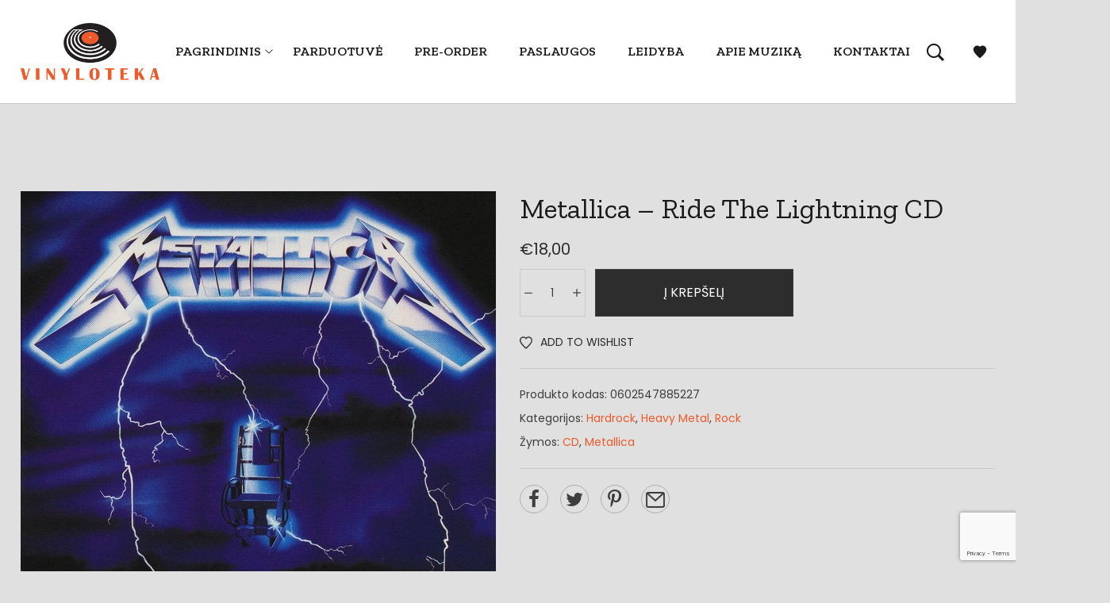

--- FILE ---
content_type: text/html; charset=UTF-8
request_url: https://vinyloteka.lt/parduotuve/rock/hardrock/metallica-ride-the-lightning-cd/
body_size: 31539
content:
<!DOCTYPE html>
<html lang="lt-LT">
<head>
    <meta charset="UTF-8">
    <link rel="profile" href="//gmpg.org/xfn/11">
    <meta name='robots' content='index, follow, max-image-preview:large, max-snippet:-1, max-video-preview:-1' />

<!-- Google Tag Manager for WordPress by gtm4wp.com -->
<script data-cfasync="false" data-pagespeed-no-defer>
	var gtm4wp_datalayer_name = "dataLayer";
	var dataLayer = dataLayer || [];
</script>
<!-- End Google Tag Manager for WordPress by gtm4wp.com --><meta name="viewport" content="user-scalable=no, width=device-width, initial-scale=1.0"><meta name="apple-mobile-web-app-capable" content="yes">
	<!-- This site is optimized with the Yoast SEO plugin v23.8 - https://yoast.com/wordpress/plugins/seo/ -->
	<title>Metallica – Ride The Lightning CD - Vinilinių plokštelių parduotuvė</title>
	<link rel="canonical" href="https://vinyloteka.lt/parduotuve/rock/hardrock/metallica-ride-the-lightning-cd/" />
	<meta property="og:locale" content="lt_LT" />
	<meta property="og:type" content="article" />
	<meta property="og:title" content="Metallica – Ride The Lightning CD - Vinilinių plokštelių parduotuvė" />
	<meta property="og:description" content="1 Fight Fire With Fire Written-By – Burton, Hetfield, Ulrich 4:44 2 Ride The Lightning Written-By – Burton, Mustaine, Hetfield, Ulrich 6:36 3 For Whom The Bell Tolls Written-By – Burton, Hetfield, Ulrich 5:10 4 Fade To Black Written-By – Burton, Hetfield, Hammett, Ulrich 6:56 5 Trapped Under Ice Written-By – Hetfield, Hammett, Ulrich 4:03 6 Escape Written-By – Hetfield, Hammett, Ulrich 4:23 7 Creeping Death Written-By – Burton, Hetfield, Hammett, Ulrich 6:36 8 The Call Of Ktulu Written-By – Burton, Mustaine, Hetfield, Ulrich 8:52" />
	<meta property="og:url" content="https://vinyloteka.lt/parduotuve/rock/hardrock/metallica-ride-the-lightning-cd/" />
	<meta property="og:site_name" content="Vinilinių plokštelių parduotuvė" />
	<meta property="article:modified_time" content="2026-01-13T20:42:49+00:00" />
	<meta property="og:image" content="https://vinyloteka.lt/wp-content/uploads/2024/06/R-9445773-1480724060-7937.jpg" />
	<meta property="og:image:width" content="599" />
	<meta property="og:image:height" content="598" />
	<meta property="og:image:type" content="image/jpeg" />
	<meta name="twitter:card" content="summary_large_image" />
	<script type="application/ld+json" class="yoast-schema-graph">{"@context":"https://schema.org","@graph":[{"@type":"WebPage","@id":"https://vinyloteka.lt/parduotuve/rock/hardrock/metallica-ride-the-lightning-cd/","url":"https://vinyloteka.lt/parduotuve/rock/hardrock/metallica-ride-the-lightning-cd/","name":"Metallica – Ride The Lightning CD - Vinilinių plokštelių parduotuvė","isPartOf":{"@id":"https://vinyloteka.lt/#website"},"primaryImageOfPage":{"@id":"https://vinyloteka.lt/parduotuve/rock/hardrock/metallica-ride-the-lightning-cd/#primaryimage"},"image":{"@id":"https://vinyloteka.lt/parduotuve/rock/hardrock/metallica-ride-the-lightning-cd/#primaryimage"},"thumbnailUrl":"https://vinyloteka.lt/wp-content/uploads/2024/06/R-9445773-1480724060-7937.jpg","datePublished":"2024-06-28T12:35:59+00:00","dateModified":"2026-01-13T20:42:49+00:00","breadcrumb":{"@id":"https://vinyloteka.lt/parduotuve/rock/hardrock/metallica-ride-the-lightning-cd/#breadcrumb"},"inLanguage":"lt-LT","potentialAction":[{"@type":"ReadAction","target":["https://vinyloteka.lt/parduotuve/rock/hardrock/metallica-ride-the-lightning-cd/"]}]},{"@type":"ImageObject","inLanguage":"lt-LT","@id":"https://vinyloteka.lt/parduotuve/rock/hardrock/metallica-ride-the-lightning-cd/#primaryimage","url":"https://vinyloteka.lt/wp-content/uploads/2024/06/R-9445773-1480724060-7937.jpg","contentUrl":"https://vinyloteka.lt/wp-content/uploads/2024/06/R-9445773-1480724060-7937.jpg","width":599,"height":598},{"@type":"BreadcrumbList","@id":"https://vinyloteka.lt/parduotuve/rock/hardrock/metallica-ride-the-lightning-cd/#breadcrumb","itemListElement":[{"@type":"ListItem","position":1,"name":"Home","item":"https://vinyloteka.lt/"},{"@type":"ListItem","position":2,"name":"Vinyloteka &#8211; Tavo vinilo ekspertas","item":"https://vinyloteka.lt/parduotuve/"},{"@type":"ListItem","position":3,"name":"Metallica – Ride The Lightning CD"}]},{"@type":"WebSite","@id":"https://vinyloteka.lt/#website","url":"https://vinyloteka.lt/","name":"Vinilinių plokštelių parduotuvė","description":"Mūsų aistra - gera muzika, kuria norime pasidalinti su Tavimi. Vinyloteka - Tavo naujas būdas pirkti muziką viinilo formate. ECM Records vinilas tik pas mus geriausiamos kainomis. Rokas, pop, hip-hop, elektronika, džiazas , klasika - visa tai rasi mūsų e-shope!","potentialAction":[{"@type":"SearchAction","target":{"@type":"EntryPoint","urlTemplate":"https://vinyloteka.lt/?s={search_term_string}"},"query-input":{"@type":"PropertyValueSpecification","valueRequired":true,"valueName":"search_term_string"}}],"inLanguage":"lt-LT"}]}</script>
	<!-- / Yoast SEO plugin. -->


<link rel='dns-prefetch' href='//www.googletagmanager.com' />
<link rel='dns-prefetch' href='//cdn.jsdelivr.net' />
<link rel='dns-prefetch' href='//www.google.com' />
<link rel='dns-prefetch' href='//fonts.googleapis.com' />
<link rel="alternate" type="application/rss+xml" title="Vinilinių plokštelių parduotuvė &raquo; Įrašų RSS srautas" href="https://vinyloteka.lt/feed/" />
<link rel="alternate" type="application/rss+xml" title="Vinilinių plokštelių parduotuvė &raquo; Komentarų RSS srautas" href="https://vinyloteka.lt/comments/feed/" />
<script type="text/javascript">
/* <![CDATA[ */
window._wpemojiSettings = {"baseUrl":"https:\/\/s.w.org\/images\/core\/emoji\/15.0.3\/72x72\/","ext":".png","svgUrl":"https:\/\/s.w.org\/images\/core\/emoji\/15.0.3\/svg\/","svgExt":".svg","source":{"concatemoji":"https:\/\/vinyloteka.lt\/wp-includes\/js\/wp-emoji-release.min.js?ver=6.7"}};
/*! This file is auto-generated */
!function(i,n){var o,s,e;function c(e){try{var t={supportTests:e,timestamp:(new Date).valueOf()};sessionStorage.setItem(o,JSON.stringify(t))}catch(e){}}function p(e,t,n){e.clearRect(0,0,e.canvas.width,e.canvas.height),e.fillText(t,0,0);var t=new Uint32Array(e.getImageData(0,0,e.canvas.width,e.canvas.height).data),r=(e.clearRect(0,0,e.canvas.width,e.canvas.height),e.fillText(n,0,0),new Uint32Array(e.getImageData(0,0,e.canvas.width,e.canvas.height).data));return t.every(function(e,t){return e===r[t]})}function u(e,t,n){switch(t){case"flag":return n(e,"\ud83c\udff3\ufe0f\u200d\u26a7\ufe0f","\ud83c\udff3\ufe0f\u200b\u26a7\ufe0f")?!1:!n(e,"\ud83c\uddfa\ud83c\uddf3","\ud83c\uddfa\u200b\ud83c\uddf3")&&!n(e,"\ud83c\udff4\udb40\udc67\udb40\udc62\udb40\udc65\udb40\udc6e\udb40\udc67\udb40\udc7f","\ud83c\udff4\u200b\udb40\udc67\u200b\udb40\udc62\u200b\udb40\udc65\u200b\udb40\udc6e\u200b\udb40\udc67\u200b\udb40\udc7f");case"emoji":return!n(e,"\ud83d\udc26\u200d\u2b1b","\ud83d\udc26\u200b\u2b1b")}return!1}function f(e,t,n){var r="undefined"!=typeof WorkerGlobalScope&&self instanceof WorkerGlobalScope?new OffscreenCanvas(300,150):i.createElement("canvas"),a=r.getContext("2d",{willReadFrequently:!0}),o=(a.textBaseline="top",a.font="600 32px Arial",{});return e.forEach(function(e){o[e]=t(a,e,n)}),o}function t(e){var t=i.createElement("script");t.src=e,t.defer=!0,i.head.appendChild(t)}"undefined"!=typeof Promise&&(o="wpEmojiSettingsSupports",s=["flag","emoji"],n.supports={everything:!0,everythingExceptFlag:!0},e=new Promise(function(e){i.addEventListener("DOMContentLoaded",e,{once:!0})}),new Promise(function(t){var n=function(){try{var e=JSON.parse(sessionStorage.getItem(o));if("object"==typeof e&&"number"==typeof e.timestamp&&(new Date).valueOf()<e.timestamp+604800&&"object"==typeof e.supportTests)return e.supportTests}catch(e){}return null}();if(!n){if("undefined"!=typeof Worker&&"undefined"!=typeof OffscreenCanvas&&"undefined"!=typeof URL&&URL.createObjectURL&&"undefined"!=typeof Blob)try{var e="postMessage("+f.toString()+"("+[JSON.stringify(s),u.toString(),p.toString()].join(",")+"));",r=new Blob([e],{type:"text/javascript"}),a=new Worker(URL.createObjectURL(r),{name:"wpTestEmojiSupports"});return void(a.onmessage=function(e){c(n=e.data),a.terminate(),t(n)})}catch(e){}c(n=f(s,u,p))}t(n)}).then(function(e){for(var t in e)n.supports[t]=e[t],n.supports.everything=n.supports.everything&&n.supports[t],"flag"!==t&&(n.supports.everythingExceptFlag=n.supports.everythingExceptFlag&&n.supports[t]);n.supports.everythingExceptFlag=n.supports.everythingExceptFlag&&!n.supports.flag,n.DOMReady=!1,n.readyCallback=function(){n.DOMReady=!0}}).then(function(){return e}).then(function(){var e;n.supports.everything||(n.readyCallback(),(e=n.source||{}).concatemoji?t(e.concatemoji):e.wpemoji&&e.twemoji&&(t(e.twemoji),t(e.wpemoji)))}))}((window,document),window._wpemojiSettings);
/* ]]> */
</script>
<style id='wp-emoji-styles-inline-css' type='text/css'>

	img.wp-smiley, img.emoji {
		display: inline !important;
		border: none !important;
		box-shadow: none !important;
		height: 1em !important;
		width: 1em !important;
		margin: 0 0.07em !important;
		vertical-align: -0.1em !important;
		background: none !important;
		padding: 0 !important;
	}
</style>
<link rel='stylesheet' id='wp-block-library-css' href='https://vinyloteka.lt/wp-includes/css/dist/block-library/style.min.css?ver=6.7' type='text/css' media='all' />
<style id='wp-block-library-theme-inline-css' type='text/css'>
.wp-block-audio :where(figcaption){color:#555;font-size:13px;text-align:center}.is-dark-theme .wp-block-audio :where(figcaption){color:#ffffffa6}.wp-block-audio{margin:0 0 1em}.wp-block-code{border:1px solid #ccc;border-radius:4px;font-family:Menlo,Consolas,monaco,monospace;padding:.8em 1em}.wp-block-embed :where(figcaption){color:#555;font-size:13px;text-align:center}.is-dark-theme .wp-block-embed :where(figcaption){color:#ffffffa6}.wp-block-embed{margin:0 0 1em}.blocks-gallery-caption{color:#555;font-size:13px;text-align:center}.is-dark-theme .blocks-gallery-caption{color:#ffffffa6}:root :where(.wp-block-image figcaption){color:#555;font-size:13px;text-align:center}.is-dark-theme :root :where(.wp-block-image figcaption){color:#ffffffa6}.wp-block-image{margin:0 0 1em}.wp-block-pullquote{border-bottom:4px solid;border-top:4px solid;color:currentColor;margin-bottom:1.75em}.wp-block-pullquote cite,.wp-block-pullquote footer,.wp-block-pullquote__citation{color:currentColor;font-size:.8125em;font-style:normal;text-transform:uppercase}.wp-block-quote{border-left:.25em solid;margin:0 0 1.75em;padding-left:1em}.wp-block-quote cite,.wp-block-quote footer{color:currentColor;font-size:.8125em;font-style:normal;position:relative}.wp-block-quote:where(.has-text-align-right){border-left:none;border-right:.25em solid;padding-left:0;padding-right:1em}.wp-block-quote:where(.has-text-align-center){border:none;padding-left:0}.wp-block-quote.is-large,.wp-block-quote.is-style-large,.wp-block-quote:where(.is-style-plain){border:none}.wp-block-search .wp-block-search__label{font-weight:700}.wp-block-search__button{border:1px solid #ccc;padding:.375em .625em}:where(.wp-block-group.has-background){padding:1.25em 2.375em}.wp-block-separator.has-css-opacity{opacity:.4}.wp-block-separator{border:none;border-bottom:2px solid;margin-left:auto;margin-right:auto}.wp-block-separator.has-alpha-channel-opacity{opacity:1}.wp-block-separator:not(.is-style-wide):not(.is-style-dots){width:100px}.wp-block-separator.has-background:not(.is-style-dots){border-bottom:none;height:1px}.wp-block-separator.has-background:not(.is-style-wide):not(.is-style-dots){height:2px}.wp-block-table{margin:0 0 1em}.wp-block-table td,.wp-block-table th{word-break:normal}.wp-block-table :where(figcaption){color:#555;font-size:13px;text-align:center}.is-dark-theme .wp-block-table :where(figcaption){color:#ffffffa6}.wp-block-video :where(figcaption){color:#555;font-size:13px;text-align:center}.is-dark-theme .wp-block-video :where(figcaption){color:#ffffffa6}.wp-block-video{margin:0 0 1em}:root :where(.wp-block-template-part.has-background){margin-bottom:0;margin-top:0;padding:1.25em 2.375em}
</style>
<style id='classic-theme-styles-inline-css' type='text/css'>
/*! This file is auto-generated */
.wp-block-button__link{color:#fff;background-color:#32373c;border-radius:9999px;box-shadow:none;text-decoration:none;padding:calc(.667em + 2px) calc(1.333em + 2px);font-size:1.125em}.wp-block-file__button{background:#32373c;color:#fff;text-decoration:none}
</style>
<style id='global-styles-inline-css' type='text/css'>
:root{--wp--preset--aspect-ratio--square: 1;--wp--preset--aspect-ratio--4-3: 4/3;--wp--preset--aspect-ratio--3-4: 3/4;--wp--preset--aspect-ratio--3-2: 3/2;--wp--preset--aspect-ratio--2-3: 2/3;--wp--preset--aspect-ratio--16-9: 16/9;--wp--preset--aspect-ratio--9-16: 9/16;--wp--preset--color--black: #000000;--wp--preset--color--cyan-bluish-gray: #abb8c3;--wp--preset--color--white: #ffffff;--wp--preset--color--pale-pink: #f78da7;--wp--preset--color--vivid-red: #cf2e2e;--wp--preset--color--luminous-vivid-orange: #ff6900;--wp--preset--color--luminous-vivid-amber: #fcb900;--wp--preset--color--light-green-cyan: #7bdcb5;--wp--preset--color--vivid-green-cyan: #00d084;--wp--preset--color--pale-cyan-blue: #8ed1fc;--wp--preset--color--vivid-cyan-blue: #0693e3;--wp--preset--color--vivid-purple: #9b51e0;--wp--preset--color--mgana-theme-primary: #4241FF;--wp--preset--color--mgana-theme-secondary: #212121;--wp--preset--color--strong-magenta: #a156b4;--wp--preset--color--light-grayish-magenta: #d0a5db;--wp--preset--color--very-light-gray: #eee;--wp--preset--color--very-dark-gray: #444;--wp--preset--gradient--vivid-cyan-blue-to-vivid-purple: linear-gradient(135deg,rgba(6,147,227,1) 0%,rgb(155,81,224) 100%);--wp--preset--gradient--light-green-cyan-to-vivid-green-cyan: linear-gradient(135deg,rgb(122,220,180) 0%,rgb(0,208,130) 100%);--wp--preset--gradient--luminous-vivid-amber-to-luminous-vivid-orange: linear-gradient(135deg,rgba(252,185,0,1) 0%,rgba(255,105,0,1) 100%);--wp--preset--gradient--luminous-vivid-orange-to-vivid-red: linear-gradient(135deg,rgba(255,105,0,1) 0%,rgb(207,46,46) 100%);--wp--preset--gradient--very-light-gray-to-cyan-bluish-gray: linear-gradient(135deg,rgb(238,238,238) 0%,rgb(169,184,195) 100%);--wp--preset--gradient--cool-to-warm-spectrum: linear-gradient(135deg,rgb(74,234,220) 0%,rgb(151,120,209) 20%,rgb(207,42,186) 40%,rgb(238,44,130) 60%,rgb(251,105,98) 80%,rgb(254,248,76) 100%);--wp--preset--gradient--blush-light-purple: linear-gradient(135deg,rgb(255,206,236) 0%,rgb(152,150,240) 100%);--wp--preset--gradient--blush-bordeaux: linear-gradient(135deg,rgb(254,205,165) 0%,rgb(254,45,45) 50%,rgb(107,0,62) 100%);--wp--preset--gradient--luminous-dusk: linear-gradient(135deg,rgb(255,203,112) 0%,rgb(199,81,192) 50%,rgb(65,88,208) 100%);--wp--preset--gradient--pale-ocean: linear-gradient(135deg,rgb(255,245,203) 0%,rgb(182,227,212) 50%,rgb(51,167,181) 100%);--wp--preset--gradient--electric-grass: linear-gradient(135deg,rgb(202,248,128) 0%,rgb(113,206,126) 100%);--wp--preset--gradient--midnight: linear-gradient(135deg,rgb(2,3,129) 0%,rgb(40,116,252) 100%);--wp--preset--font-size--small: 13px;--wp--preset--font-size--medium: 20px;--wp--preset--font-size--large: 36px;--wp--preset--font-size--x-large: 42px;--wp--preset--font-family--inter: "Inter", sans-serif;--wp--preset--font-family--cardo: Cardo;--wp--preset--spacing--20: 0.44rem;--wp--preset--spacing--30: 0.67rem;--wp--preset--spacing--40: 1rem;--wp--preset--spacing--50: 1.5rem;--wp--preset--spacing--60: 2.25rem;--wp--preset--spacing--70: 3.38rem;--wp--preset--spacing--80: 5.06rem;--wp--preset--shadow--natural: 6px 6px 9px rgba(0, 0, 0, 0.2);--wp--preset--shadow--deep: 12px 12px 50px rgba(0, 0, 0, 0.4);--wp--preset--shadow--sharp: 6px 6px 0px rgba(0, 0, 0, 0.2);--wp--preset--shadow--outlined: 6px 6px 0px -3px rgba(255, 255, 255, 1), 6px 6px rgba(0, 0, 0, 1);--wp--preset--shadow--crisp: 6px 6px 0px rgba(0, 0, 0, 1);}:where(.is-layout-flex){gap: 0.5em;}:where(.is-layout-grid){gap: 0.5em;}body .is-layout-flex{display: flex;}.is-layout-flex{flex-wrap: wrap;align-items: center;}.is-layout-flex > :is(*, div){margin: 0;}body .is-layout-grid{display: grid;}.is-layout-grid > :is(*, div){margin: 0;}:where(.wp-block-columns.is-layout-flex){gap: 2em;}:where(.wp-block-columns.is-layout-grid){gap: 2em;}:where(.wp-block-post-template.is-layout-flex){gap: 1.25em;}:where(.wp-block-post-template.is-layout-grid){gap: 1.25em;}.has-black-color{color: var(--wp--preset--color--black) !important;}.has-cyan-bluish-gray-color{color: var(--wp--preset--color--cyan-bluish-gray) !important;}.has-white-color{color: var(--wp--preset--color--white) !important;}.has-pale-pink-color{color: var(--wp--preset--color--pale-pink) !important;}.has-vivid-red-color{color: var(--wp--preset--color--vivid-red) !important;}.has-luminous-vivid-orange-color{color: var(--wp--preset--color--luminous-vivid-orange) !important;}.has-luminous-vivid-amber-color{color: var(--wp--preset--color--luminous-vivid-amber) !important;}.has-light-green-cyan-color{color: var(--wp--preset--color--light-green-cyan) !important;}.has-vivid-green-cyan-color{color: var(--wp--preset--color--vivid-green-cyan) !important;}.has-pale-cyan-blue-color{color: var(--wp--preset--color--pale-cyan-blue) !important;}.has-vivid-cyan-blue-color{color: var(--wp--preset--color--vivid-cyan-blue) !important;}.has-vivid-purple-color{color: var(--wp--preset--color--vivid-purple) !important;}.has-black-background-color{background-color: var(--wp--preset--color--black) !important;}.has-cyan-bluish-gray-background-color{background-color: var(--wp--preset--color--cyan-bluish-gray) !important;}.has-white-background-color{background-color: var(--wp--preset--color--white) !important;}.has-pale-pink-background-color{background-color: var(--wp--preset--color--pale-pink) !important;}.has-vivid-red-background-color{background-color: var(--wp--preset--color--vivid-red) !important;}.has-luminous-vivid-orange-background-color{background-color: var(--wp--preset--color--luminous-vivid-orange) !important;}.has-luminous-vivid-amber-background-color{background-color: var(--wp--preset--color--luminous-vivid-amber) !important;}.has-light-green-cyan-background-color{background-color: var(--wp--preset--color--light-green-cyan) !important;}.has-vivid-green-cyan-background-color{background-color: var(--wp--preset--color--vivid-green-cyan) !important;}.has-pale-cyan-blue-background-color{background-color: var(--wp--preset--color--pale-cyan-blue) !important;}.has-vivid-cyan-blue-background-color{background-color: var(--wp--preset--color--vivid-cyan-blue) !important;}.has-vivid-purple-background-color{background-color: var(--wp--preset--color--vivid-purple) !important;}.has-black-border-color{border-color: var(--wp--preset--color--black) !important;}.has-cyan-bluish-gray-border-color{border-color: var(--wp--preset--color--cyan-bluish-gray) !important;}.has-white-border-color{border-color: var(--wp--preset--color--white) !important;}.has-pale-pink-border-color{border-color: var(--wp--preset--color--pale-pink) !important;}.has-vivid-red-border-color{border-color: var(--wp--preset--color--vivid-red) !important;}.has-luminous-vivid-orange-border-color{border-color: var(--wp--preset--color--luminous-vivid-orange) !important;}.has-luminous-vivid-amber-border-color{border-color: var(--wp--preset--color--luminous-vivid-amber) !important;}.has-light-green-cyan-border-color{border-color: var(--wp--preset--color--light-green-cyan) !important;}.has-vivid-green-cyan-border-color{border-color: var(--wp--preset--color--vivid-green-cyan) !important;}.has-pale-cyan-blue-border-color{border-color: var(--wp--preset--color--pale-cyan-blue) !important;}.has-vivid-cyan-blue-border-color{border-color: var(--wp--preset--color--vivid-cyan-blue) !important;}.has-vivid-purple-border-color{border-color: var(--wp--preset--color--vivid-purple) !important;}.has-vivid-cyan-blue-to-vivid-purple-gradient-background{background: var(--wp--preset--gradient--vivid-cyan-blue-to-vivid-purple) !important;}.has-light-green-cyan-to-vivid-green-cyan-gradient-background{background: var(--wp--preset--gradient--light-green-cyan-to-vivid-green-cyan) !important;}.has-luminous-vivid-amber-to-luminous-vivid-orange-gradient-background{background: var(--wp--preset--gradient--luminous-vivid-amber-to-luminous-vivid-orange) !important;}.has-luminous-vivid-orange-to-vivid-red-gradient-background{background: var(--wp--preset--gradient--luminous-vivid-orange-to-vivid-red) !important;}.has-very-light-gray-to-cyan-bluish-gray-gradient-background{background: var(--wp--preset--gradient--very-light-gray-to-cyan-bluish-gray) !important;}.has-cool-to-warm-spectrum-gradient-background{background: var(--wp--preset--gradient--cool-to-warm-spectrum) !important;}.has-blush-light-purple-gradient-background{background: var(--wp--preset--gradient--blush-light-purple) !important;}.has-blush-bordeaux-gradient-background{background: var(--wp--preset--gradient--blush-bordeaux) !important;}.has-luminous-dusk-gradient-background{background: var(--wp--preset--gradient--luminous-dusk) !important;}.has-pale-ocean-gradient-background{background: var(--wp--preset--gradient--pale-ocean) !important;}.has-electric-grass-gradient-background{background: var(--wp--preset--gradient--electric-grass) !important;}.has-midnight-gradient-background{background: var(--wp--preset--gradient--midnight) !important;}.has-small-font-size{font-size: var(--wp--preset--font-size--small) !important;}.has-medium-font-size{font-size: var(--wp--preset--font-size--medium) !important;}.has-large-font-size{font-size: var(--wp--preset--font-size--large) !important;}.has-x-large-font-size{font-size: var(--wp--preset--font-size--x-large) !important;}
:where(.wp-block-post-template.is-layout-flex){gap: 1.25em;}:where(.wp-block-post-template.is-layout-grid){gap: 1.25em;}
:where(.wp-block-columns.is-layout-flex){gap: 2em;}:where(.wp-block-columns.is-layout-grid){gap: 2em;}
:root :where(.wp-block-pullquote){font-size: 1.5em;line-height: 1.6;}
</style>
<link rel='stylesheet' id='wpa-css-css' href='https://vinyloteka.lt/wp-content/plugins/honeypot/includes/css/wpa.css?ver=2.3.04' type='text/css' media='all' />
<link rel='stylesheet' id='woo-lithuaniapost-css' href='https://vinyloteka.lt/wp-content/plugins/woo-lithuaniapost-main/public/css/woo-lithuaniapost-public.css?ver=4.0.27' type='text/css' media='all' />
<link rel='stylesheet' id='select2-css-css' href='https://cdn.jsdelivr.net/npm/select2@4.1.0-rc.0/dist/css/select2.min.css?ver=4.1.0-rc.0' type='text/css' media='all' />
<link rel='stylesheet' id='woo-shipping-dpd-baltic-css' href='https://vinyloteka.lt/wp-content/plugins/woo-shipping-dpd-baltic/public/css/dpd-public.css?ver=1.2.89' type='text/css' media='all' />
<link rel='stylesheet' id='select2css-css' href='//cdn.jsdelivr.net/npm/select2@4.1.0-rc.0/dist/css/select2.min.css?ver=1.0' type='text/css' media='all' />
<link rel='stylesheet' id='photoswipe-css' href='https://vinyloteka.lt/wp-content/plugins/woocommerce/assets/css/photoswipe/photoswipe.min.css?ver=9.4.1' type='text/css' media='all' />
<link rel='stylesheet' id='photoswipe-default-skin-css' href='https://vinyloteka.lt/wp-content/plugins/woocommerce/assets/css/photoswipe/default-skin/default-skin.min.css?ver=9.4.1' type='text/css' media='all' />
<style id='woocommerce-inline-inline-css' type='text/css'>
.woocommerce form .form-row .required { visibility: visible; }
</style>
<link rel='stylesheet' id='related-styles-css' href='https://vinyloteka.lt/wp-content/plugins/woo-mailerlite/includes/../public/css/style.css?ver=6.7' type='text/css' media='all' />
<link rel='stylesheet' id='mgana-font-lastudioicon-css' href='https://vinyloteka.lt/wp-content/themes/mgana/assets/css/lastudioicon.min.css?ver=1.2.2' type='text/css' media='all' />
<link rel='stylesheet' id='mgana-footer-bar-css' href='https://vinyloteka.lt/wp-content/themes/mgana/assets/css/footer-bar.min.css?ver=1.2.2' type='text/css' media='all' />
<link rel='stylesheet' id='mgana-extra-elementor-css' href='https://vinyloteka.lt/wp-content/themes/mgana/assets/css/lastudio-elements.min.css?ver=1.2.2' type='text/css' media='all' />
<link rel='stylesheet' id='mgana-theme-css' href='https://vinyloteka.lt/wp-content/themes/mgana/style.min.css?ver=1.2.2' type='text/css' media='all' />
<link rel='stylesheet' id='mgana-woocommerce-css' href='https://vinyloteka.lt/wp-content/themes/mgana/assets/css/woocommerce.min.css?ver=1.2.2' type='text/css' media='all' />
<style id='mgana-woocommerce-inline-css' type='text/css'>
:root{--theme-body-font-family: "Poppins";--theme-body-font-color: #3e3e3e;--theme-heading-font-family: "Zilla Slab";--theme-primary-color: #ee5a29;--theme-link-hover-color: #ee5a29;--theme-secondary-color: #2d2d2d;--theme-three-color: #adadad;--theme-border-color: #adadad;--theme-newsletter-popup-width: 530px;--theme-newsletter-popup-height: 400px}@media(min-width: 600px){ body.enable-footer-bars{ padding-bottom: 0} .footer-handheld-footer-bar { opacity: 0 !important; visibility: hidden !important } }:root{--theme-body-bg-color: #e0e0e0}body.mgana-body{background-color:#e0e0e0;}.section-page-header{border-top-width:1px;border-color:rgba(0,0,0,0.1);border-style:solid;}.section-page-header .page-title { color: #494949 }.section-page-header { color: #494949 }.section-page-header a { color: #b5b5b5 }.section-page-header a:hover { color: #494949 }#main #content-wrap{padding-top:0px;padding-bottom:50px;}.section-page-header .site-breadcrumbs{font-size:12px;}.la-shop-products .ul_products.products{margin-right:-10px;margin-left:-10px;}.la-shop-products .ul_products.products li.product_item{padding-right:10px;padding-left:10px;}.lastudio-posts.blog__entries .post-thumbnail .blog_item--thumbnail, .lastudio-posts.blog__entries .post-thumbnail .blog_item--thumbnail .slick-slide .sinmer{ padding-bottom: 54%}body{font-family:"Poppins";color:#3e3e3e;font-weight:normal;font-size:16px;}h1,h2,h3,h4,h5,h6,.theme-heading, .widget-title, .comments-title, .comment-reply-title, .entry-title{font-family:"Zilla Slab";font-weight:600;}.lahb-nav-wrap .menu > li > a{font-family:"Zilla Slab";font-weight:normal;text-transform:uppercase;font-size:16px;}.single-product .single-page-article{font-size:14px;}@media (min-width: 992px) {.section-page-header .site-breadcrumbs{font-size:14px;}.s_product_content_top > .product-main-image{width:50%}.s_product_content_top > .product--summary{-ms-flex-positive:1;-webkit-flex-grow:1;flex-grow:1}}@media (min-width: 1280px) {.section-page-header .page-header-inner{padding-top:55px;padding-bottom:55px;}.section-page-header .site-breadcrumbs{font-size:16px;}.s_product_content_top > .product-main-image{width:50%}.s_product_content_top > .product--summary{-ms-flex-positive:1;-webkit-flex-grow:1;flex-grow:1}}@media (min-width: 1700px) {.s_product_content_top > .product-main-image{width:43%}.s_product_content_top > .product--summary{-ms-flex-positive:1;-webkit-flex-grow:1;flex-grow:1}}.lds-ripple {
display: inline-block;
position: relative;
width: 64px;
height: 64px
}
.lds-ripple div {
position: absolute;
border: 4px solid #fff;
opacity: 1;
border-radius: 50%;
animation: lds-ripple 1s cubic-bezier(0, 0.2, 0.8, 1) infinite
}
.lds-ripple div:nth-child(2) {
animation-delay: -0.5s
}
@keyframes lds-ripple {
0% {
top: 28px;
left: 28px;
width: 0;
height: 0;
opacity: 1
}
100% {
top: -1px;
left: -1px;
width: 58px;
height: 58px;
opacity: 0
}
}
.site-loading .la-image-loading {
opacity: 1;
visibility: visible;
}

.la-image-loading.spinner-custom .content img {
width: 150px;
margin: 0 auto
}
.la-image-loading {
opacity: 0;
position: fixed;
left: 0;
top: 0;
right: 0;
bottom: 0;
overflow: hidden;
transition: all .3s ease-in-out;
-webkit-transition: all .3s ease-in-out;
visibility: hidden;
z-index: 5
}
.la-image-loading .content {
position: absolute;
top: 50%;
left: 50%;
transform: translate(-50%,-50%);
display: -ms-flexbox;
display: flex;
-ms-flex-wrap: wrap;
flex-flow: column wrap;
-webkit-flex-flow: column wrap;
justify-content: center;
-webkit-justify-content: center;
align-items: center;
-webkit-align-items: center;
}
.la-loader.spinner1 {
width: 40px;
height: 40px;
margin: 5px;
display: block;
box-shadow: 0 0 20px 0 rgba(0, 0, 0, 0.15);
-webkit-box-shadow: 0 0 20px 0 rgba(0, 0, 0, 0.15);
-webkit-animation: la-rotateplane 1.2s infinite ease-in-out;
animation: la-rotateplane 1.2s infinite ease-in-out;
border-radius: 3px;
-moz-border-radius: 3px;
-webkit-border-radius: 3px
}
.la-loader.spinner2 {
width: 40px;
height: 40px;
margin: 5px;
box-shadow: 0 0 20px 0 rgba(0, 0, 0, 0.15);
-webkit-box-shadow: 0 0 20px 0 rgba(0, 0, 0, 0.15);
border-radius: 100%;
-webkit-animation: la-scaleout 1.0s infinite ease-in-out;
animation: la-scaleout 1.0s infinite ease-in-out
}
.la-loader.spinner3 {
width: 70px;
text-align: center
}
.la-loader.spinner3 [class*="bounce"] {
width: 18px;
height: 18px;
box-shadow: 0 0 20px 0 rgba(0, 0, 0, 0.15);
-webkit-box-shadow: 0 0 20px 0 rgba(0, 0, 0, 0.15);
border-radius: 100%;
display: inline-block;
-webkit-animation: la-bouncedelay 1.4s infinite ease-in-out;
animation: la-bouncedelay 1.4s infinite ease-in-out;
-webkit-animation-fill-mode: both;
animation-fill-mode: both
}
.la-loader.spinner3 .bounce1 {
-webkit-animation-delay: -.32s;
animation-delay: -.32s
}
.la-loader.spinner3 .bounce2 {
-webkit-animation-delay: -.16s;
animation-delay: -.16s
}
.la-loader.spinner4 {
margin: 5px;
width: 40px;
height: 40px;
text-align: center;
-webkit-animation: la-rotate 2.0s infinite linear;
animation: la-rotate 2.0s infinite linear
}
.la-loader.spinner4 [class*="dot"] {
width: 60%;
height: 60%;
display: inline-block;
position: absolute;
top: 0;
border-radius: 100%;
-webkit-animation: la-bounce 2.0s infinite ease-in-out;
animation: la-bounce 2.0s infinite ease-in-out;
box-shadow: 0 0 20px 0 rgba(0, 0, 0, 0.15);
-webkit-box-shadow: 0 0 20px 0 rgba(0, 0, 0, 0.15)
}
.la-loader.spinner4 .dot2 {
top: auto;
bottom: 0;
-webkit-animation-delay: -1.0s;
animation-delay: -1.0s
}
.la-loader.spinner5 {
margin: 5px;
width: 40px;
height: 40px
}
.la-loader.spinner5 div {
width: 33%;
height: 33%;
float: left;
-webkit-animation: la-cubeGridScaleDelay 1.3s infinite ease-in-out;
animation: la-cubeGridScaleDelay 1.3s infinite ease-in-out
}
.la-loader.spinner5 div:nth-child(1), .la-loader.spinner5 div:nth-child(5), .la-loader.spinner5 div:nth-child(9) {
-webkit-animation-delay: .2s;
animation-delay: .2s
}
.la-loader.spinner5 div:nth-child(2), .la-loader.spinner5 div:nth-child(6) {
-webkit-animation-delay: .3s;
animation-delay: .3s
}
.la-loader.spinner5 div:nth-child(3) {
-webkit-animation-delay: .4s;
animation-delay: .4s
}
.la-loader.spinner5 div:nth-child(4), .la-loader.spinner5 div:nth-child(8) {
-webkit-animation-delay: .1s;
animation-delay: .1s
}
.la-loader.spinner5 div:nth-child(7) {
-webkit-animation-delay: 0s;
animation-delay: 0s
}
@-webkit-keyframes la-rotateplane {
0% {
-webkit-transform: perspective(120px)
}
50% {
-webkit-transform: perspective(120px) rotateY(180deg)
}
100% {
-   webkit-transform: perspective(120px) rotateY(180deg) rotateX(180deg)
}
}
@keyframes la-rotateplane {
0% {
transform: perspective(120px) rotateX(0deg) rotateY(0deg)
}
50% {
transform: perspective(120px) rotateX(-180.1deg) rotateY(0deg)
}
100% {
transform: perspective(120px) rotateX(-180deg) rotateY(-179.9deg)
}
}
@-webkit-keyframes la-scaleout {
0% {
-webkit-transform: scale(0);
}
100% {
-webkit-transform: scale(1);
opacity: 0
}
}
@keyframes la-scaleout {
0% {
transform: scale(0);
-webkit-transform: scale(0)
}
100% {
transform: scale(1);
-webkit-transform: scale(1);
opacity: 0
}
}
@-webkit-keyframes la-bouncedelay {
0%, 80%, 100% {
-webkit-transform: scale(0)
}
40% {
-webkit-transform: scale(1)
}
}
@keyframes la-bouncedelay {
0%, 80%, 100% {
transform: scale(0)
}
40% {
transform: scale(1)
}
}
@-webkit-keyframes la-rotate {
100% {
-webkit-transform: rotate(360deg)
}
}
@keyframes la-rotate {
100% {
transform: rotate(360deg);
-webkit-transform: rotate(360deg)
}
}
@-webkit-keyframes la-bounce {
0%, 100% {
-webkit-transform: scale(0)
}
50% {
-webkit-transform: scale(1)
}
}
@keyframes la-bounce {
0%, 100% {
transform: scale(0)
}
50% {
transform: scale(1)
}
}
@-webkit-keyframes la-cubeGridScaleDelay {
0% {
-webkit-transform: scale3d(1, 1, 1)
}
35% {
-webkit-transform: scale3d(0, 0, 1)
}
70% {
-webkit-transform: scale3d(1, 1, 1)
}
100% {
-webkit-transform: scale3d(1, 1, 1)
}
}
@keyframes la-cubeGridScaleDelay {
0% {
transform: scale3d(1, 1, 1)
}
35% {
transform: scale3d(0, 0, 1)
}
70% {
transform: scale3d(1, 1, 1)
}
100% {
transform: scale3d(1, 1, 1)
}
}

.la-loader.spinner1,
.la-loader.spinner2,
.la-loader.spinner3 [class*="bounce"],
.la-loader.spinner4 [class*="dot"],
.la-loader.spinner5 div {
background-color: var(--theme-primary-color, #F55555)
}

.la-loader-ss{
width: 200px;
display: block;
height: 2px;
background-color: #D8D8D8;
margin-top: 20px;
position: relative;
text-align: center
}
.la-loader-ss:before{
content: '';
position: absolute;
left: 0;
top: 0;
height: 100%;
background-color: var(--theme-primary-color, #F55555);
width: var(--theme-loading-progress, 0%)
}
.la-loader-ss:after{
content: attr(data-progress-text);
font-size: 14px;
padding-top: 10px
}
.body-loaded .la-loader-ss:after {
content: '100%'
}
.body-loaded .la-loader-ss:before {
width: 100%
}
.site-loading.body-loaded .la-loader-ss:after {
content: '0%'
}
.site-loading.body-loaded .la-loader-ss:before {
width: 0
}
.la-image-loading{
background: #e0e0e0;
color: #2d2d2d;
}


</style>
<link rel='stylesheet' id='lasf-google-web-fonts-mgana_options-css' href='//fonts.googleapis.com/css?family=Poppins:n,i,700,700i%7CZilla%20Slab:600,n,i,600i%7CZilla%20Slab:n' type='text/css' media='all' />
<link rel='stylesheet' id='cwginstock_frontend_css-css' href='https://vinyloteka.lt/wp-content/plugins/back-in-stock-notifier-for-woocommerce/assets/css/frontend.min.css?ver=5.6.2' type='text/css' media='' />
<link rel='stylesheet' id='cwginstock_bootstrap-css' href='https://vinyloteka.lt/wp-content/plugins/back-in-stock-notifier-for-woocommerce/assets/css/bootstrap.min.css?ver=5.6.2' type='text/css' media='' />
<script type="text/javascript" id="woocommerce-google-analytics-integration-gtag-js-after">
/* <![CDATA[ */
/* Google Analytics for WooCommerce (gtag.js) */
					window.dataLayer = window.dataLayer || [];
					function gtag(){dataLayer.push(arguments);}
					// Set up default consent state.
					for ( const mode of [{"analytics_storage":"denied","ad_storage":"denied","ad_user_data":"denied","ad_personalization":"denied","region":["AT","BE","BG","HR","CY","CZ","DK","EE","FI","FR","DE","GR","HU","IS","IE","IT","LV","LI","LT","LU","MT","NL","NO","PL","PT","RO","SK","SI","ES","SE","GB","CH"]}] || [] ) {
						gtag( "consent", "default", { "wait_for_update": 500, ...mode } );
					}
					gtag("js", new Date());
					gtag("set", "developer_id.dOGY3NW", true);
					gtag("config", "G-561YYXEM75", {"track_404":true,"allow_google_signals":false,"logged_in":false,"linker":{"domains":["https:\/\/www.vinyloteka.lt","www.vinyloteka.lt","vinyloteka.lt"],"allow_incoming":true},"custom_map":{"dimension1":"logged_in"}});
/* ]]> */
</script>
<script type="text/javascript" src="https://vinyloteka.lt/wp-includes/js/jquery/jquery.min.js?ver=3.7.1" id="jquery-core-js"></script>
<script type="text/javascript" src="https://vinyloteka.lt/wp-includes/js/jquery/jquery-migrate.min.js?ver=3.4.1" id="jquery-migrate-js"></script>
<script type="text/javascript" id="jquery-js-after">
/* <![CDATA[ */
if (typeof (window.wpfReadyList) == "undefined") {
			var v = jQuery.fn.jquery;
			if (v && parseInt(v) >= 3 && window.self === window.top) {
				var readyList=[];
				window.originalReadyMethod = jQuery.fn.ready;
				jQuery.fn.ready = function(){
					if(arguments.length && arguments.length > 0 && typeof arguments[0] === "function") {
						readyList.push({"c": this, "a": arguments});
					}
					return window.originalReadyMethod.apply( this, arguments );
				};
				window.wpfReadyList = readyList;
			}}
/* ]]> */
</script>
<script type="text/javascript" src="https://vinyloteka.lt/wp-includes/js/dist/hooks.min.js?ver=4d63a3d491d11ffd8ac6" id="wp-hooks-js"></script>
<script type="text/javascript" id="say-what-js-js-extra">
/* <![CDATA[ */
var say_what_data = {"replacements":{"everypay|Invalid billing state!|":"\u012eveskite savo apskrit\u012f","everypay|Payment method not selected!|":"Pasirinkite mok\u0117jimo b\u016bd\u0105!"}};
/* ]]> */
</script>
<script type="text/javascript" src="https://vinyloteka.lt/wp-content/plugins/say-what/assets/build/frontend.js?ver=fd31684c45e4d85aeb4e" id="say-what-js-js"></script>
<script type="text/javascript" src="https://cdn.jsdelivr.net/npm/select2@4.1.0-rc.0/dist/js/select2.min.js?ver=1.0" id="select2-js" data-wp-strategy="defer"></script>
<script type="text/javascript" id="woo-lithuaniapost-js-extra">
/* <![CDATA[ */
var woo_lithuaniapost = {"ajax_url":"https:\/\/vinyloteka.lt\/wp-admin\/admin-ajax.php"};
/* ]]> */
</script>
<script type="text/javascript" src="https://vinyloteka.lt/wp-content/plugins/woo-lithuaniapost-main/public/js/woo-lithuaniapost.js?ver=4.0.27" id="woo-lithuaniapost-js"></script>
<script type="text/javascript" src="https://vinyloteka.lt/wp-content/plugins/woo-lithuaniapost-main/public/js/woo-lithuaniapost-lpexpress-terminal-block.js?ver=4.0.27" id="woo-lithuaniapost-lpexpress-terminal-block-js"></script>
<script type="text/javascript" id="woo-shipping-dpd-baltic-js-extra">
/* <![CDATA[ */
var dpd = {"fe_ajax_nonce":"8ff6a0cfc6","ajax_url":"\/wp-admin\/admin-ajax.php"};
/* ]]> */
</script>
<script type="text/javascript" src="https://vinyloteka.lt/wp-content/plugins/woo-shipping-dpd-baltic/public/js/dpd-public.js?ver=1.2.89" id="woo-shipping-dpd-baltic-js"></script>
<script type="text/javascript" src="https://vinyloteka.lt/wp-content/plugins/woocommerce/assets/js/jquery-blockui/jquery.blockUI.min.js?ver=2.7.0-wc.9.4.1" id="jquery-blockui-js" data-wp-strategy="defer"></script>
<script type="text/javascript" id="wc-add-to-cart-js-extra">
/* <![CDATA[ */
var wc_add_to_cart_params = {"ajax_url":"\/wp-admin\/admin-ajax.php","wc_ajax_url":"\/?wc-ajax=%%endpoint%%","i18n_view_cart":"Krep\u0161elis","cart_url":"https:\/\/vinyloteka.lt\/krepselis\/","is_cart":"","cart_redirect_after_add":"no"};
/* ]]> */
</script>
<script type="text/javascript" src="https://vinyloteka.lt/wp-content/plugins/woocommerce/assets/js/frontend/add-to-cart.min.js?ver=9.4.1" id="wc-add-to-cart-js" defer="defer" data-wp-strategy="defer"></script>
<script type="text/javascript" src="https://vinyloteka.lt/wp-content/plugins/woocommerce/assets/js/zoom/jquery.zoom.min.js?ver=1.7.21-wc.9.4.1" id="zoom-js" defer="defer" data-wp-strategy="defer"></script>
<script type="text/javascript" src="https://vinyloteka.lt/wp-content/plugins/woocommerce/assets/js/photoswipe/photoswipe.min.js?ver=4.1.1-wc.9.4.1" id="photoswipe-js" defer="defer" data-wp-strategy="defer"></script>
<script type="text/javascript" src="https://vinyloteka.lt/wp-content/plugins/woocommerce/assets/js/photoswipe/photoswipe-ui-default.min.js?ver=4.1.1-wc.9.4.1" id="photoswipe-ui-default-js" defer="defer" data-wp-strategy="defer"></script>
<script type="text/javascript" id="wc-single-product-js-extra">
/* <![CDATA[ */
var wc_single_product_params = {"i18n_required_rating_text":"Pasirinkite \u012fvertinim\u0105","review_rating_required":"yes","flexslider":{"rtl":false,"animation":"slide","smoothHeight":true,"directionNav":false,"controlNav":"thumbnails","slideshow":false,"animationSpeed":500,"animationLoop":false,"allowOneSlide":false},"zoom_enabled":"1","zoom_options":[],"photoswipe_enabled":"1","photoswipe_options":{"shareEl":false,"closeOnScroll":false,"history":false,"hideAnimationDuration":0,"showAnimationDuration":0},"flexslider_enabled":""};
/* ]]> */
</script>
<script type="text/javascript" src="https://vinyloteka.lt/wp-content/plugins/woocommerce/assets/js/frontend/single-product.min.js?ver=9.4.1" id="wc-single-product-js" defer="defer" data-wp-strategy="defer"></script>
<script type="text/javascript" src="https://vinyloteka.lt/wp-content/plugins/woocommerce/assets/js/js-cookie/js.cookie.min.js?ver=2.1.4-wc.9.4.1" id="js-cookie-js" data-wp-strategy="defer"></script>
<script type="text/javascript" id="woocommerce-js-extra">
/* <![CDATA[ */
var woocommerce_params = {"ajax_url":"\/wp-admin\/admin-ajax.php","wc_ajax_url":"\/?wc-ajax=%%endpoint%%"};
/* ]]> */
</script>
<script type="text/javascript" src="https://vinyloteka.lt/wp-content/plugins/woocommerce/assets/js/frontend/woocommerce.min.js?ver=9.4.1" id="woocommerce-js" defer="defer" data-wp-strategy="defer"></script>
<script type="text/javascript" id="woo-ml-public-script-js-extra">
/* <![CDATA[ */
var woo_ml_public_post = {"ajax_url":"https:\/\/vinyloteka.lt\/wp-admin\/admin-ajax.php","language":"lt_LT","checkbox_settings":{"enabled":"yes","label":"Yes, I want to receive your newsletter.","preselect":"no","hidden":"yes"}};
/* ]]> */
</script>
<script type="text/javascript" src="https://vinyloteka.lt/wp-content/plugins/woo-mailerlite/public/js/public.js?ver=2.1.25" id="woo-ml-public-script-js"></script>
<script type="text/javascript" src="https://www.google.com/recaptcha/api.js?render=6Let-fsdAAAAAKi6TsvXl8W-1viCX8J6cUsRHyt0&amp;ver=5.6.2" id="recaptcha-js"></script>
<link rel="https://api.w.org/" href="https://vinyloteka.lt/wp-json/" /><link rel="alternate" title="JSON" type="application/json" href="https://vinyloteka.lt/wp-json/wp/v2/product/98468" /><link rel="EditURI" type="application/rsd+xml" title="RSD" href="https://vinyloteka.lt/xmlrpc.php?rsd" />
<meta name="generator" content="WordPress 6.7" />
<meta name="generator" content="WooCommerce 9.4.1" />
<link rel='shortlink' href='https://vinyloteka.lt/?p=98468' />
<link rel="alternate" title="oEmbed (JSON)" type="application/json+oembed" href="https://vinyloteka.lt/wp-json/oembed/1.0/embed?url=https%3A%2F%2Fvinyloteka.lt%2Fparduotuve%2Frock%2Fhardrock%2Fmetallica-ride-the-lightning-cd%2F" />
<link rel="alternate" title="oEmbed (XML)" type="text/xml+oembed" href="https://vinyloteka.lt/wp-json/oembed/1.0/embed?url=https%3A%2F%2Fvinyloteka.lt%2Fparduotuve%2Frock%2Fhardrock%2Fmetallica-ride-the-lightning-cd%2F&#038;format=xml" />
<style id="lastudiokit-extra-icons-css">.lastudioicon-tiktok:before,.lastudioicon-twitter-x:before{content:'';width:1em;height:1em;display:inline-block;vertical-align:middle;background:currentColor;mask-position:center center;-webkit-mask-position:center center;mask-repeat:no-repeat;-webkit-mask-repeat:no-repeat}.lastudioicon-tiktok:before{mask-image:url('data:image/svg+xml,<svg xmlns="http://www.w3.org/2000/svg" height="1em" viewBox="0 0 448 512"><path d="M448,209.91a210.06,210.06,0,0,1-122.77-39.25V349.38A162.55,162.55,0,1,1,185,188.31V278.2a74.62,74.62,0,1,0,52.23,71.18V0l88,0a121.18,121.18,0,0,0,1.86,22.17h0A122.18,122.18,0,0,0,381,102.39a121.43,121.43,0,0,0,67,20.14Z" fill="%231a1a1a"/></svg>');-webkit-mask-image:url('data:image/svg+xml,<svg xmlns="http://www.w3.org/2000/svg" height="1em" viewBox="0 0 448 512"><path d="M448,209.91a210.06,210.06,0,0,1-122.77-39.25V349.38A162.55,162.55,0,1,1,185,188.31V278.2a74.62,74.62,0,1,0,52.23,71.18V0l88,0a121.18,121.18,0,0,0,1.86,22.17h0A122.18,122.18,0,0,0,381,102.39a121.43,121.43,0,0,0,67,20.14Z" fill="%231a1a1a"/></svg>')}.lastudioicon-twitter-x:before{mask-image:url('data:image/svg+xml,<svg xmlns="http://www.w3.org/2000/svg" height="1em" viewBox="0 0 512 512"><path d="M389.2 48h70.6L305.6 224.2 487 464H345L233.7 318.6 106.5 464H35.8L200.7 275.5 26.8 48H172.4L272.9 180.9 389.2 48zM364.4 421.8h39.1L151.1 88h-42L364.4 421.8z"/></svg>');-webkit-mask-image:url('data:image/svg+xml,<svg xmlns="http://www.w3.org/2000/svg" height="1em" viewBox="0 0 512 512"><path d="M389.2 48h70.6L305.6 224.2 487 464H345L233.7 318.6 106.5 464H35.8L200.7 275.5 26.8 48H172.4L272.9 180.9 389.2 48zM364.4 421.8h39.1L151.1 88h-42L364.4 421.8z"/></svg>')}</style>	<script>

					        // jQuery(document).on( 'change', '.wc_payment_methods input[name="payment_method"]', function() {
				// 	jQuery('body').trigger('update_checkout');
				// });
					</script>
			
<!-- Google Tag Manager for WordPress by gtm4wp.com -->
<!-- GTM Container placement set to automatic -->
<script data-cfasync="false" data-pagespeed-no-defer>
	var dataLayer_content = {"pagePostType":"product","pagePostType2":"single-product","pagePostAuthor":"MB Viniloteka"};
	dataLayer.push( dataLayer_content );
</script>
<script data-cfasync="false">
(function(w,d,s,l,i){w[l]=w[l]||[];w[l].push({'gtm.start':
new Date().getTime(),event:'gtm.js'});var f=d.getElementsByTagName(s)[0],
j=d.createElement(s),dl=l!='dataLayer'?'&l='+l:'';j.async=true;j.src=
'//www.googletagmanager.com/gtm.js?id='+i+dl;f.parentNode.insertBefore(j,f);
})(window,document,'script','dataLayer','GTM-KRPHF9M6');
</script>
<!-- End Google Tag Manager for WordPress by gtm4wp.com --><style id="lahb-frontend-styles-inline-css">.lahb-wrap .lahb-desktop-view .lahb-row1-area { color:#1a1a1a;}.lahb-wrap .lahb-desktop-view .lahb-row1-area { background-color:#ffffff;}.lahb-wrap .lahb-desktop-view .lahb-row1-area { height:130px;}@media only screen and ( max-width:1279px ) {.lahb-wrap .lahb-desktop-view .lahb-row1-area { height:110px;} }@media ( max-width: 991px ) {.lahb-wrap .lahb-desktop-view .lahb-row1-area { height:100px;} }.enable-header-transparency .lahb-wrap:not(.is-sticky) .lahb-desktop-view .lahb-row1-area { background-color:rgba(255,255,255,0);}@media ( max-width: 991px ) {.logo_1570441653633 img.lahb-logo { width:140px;} }@media ( max-width: 991px ) {#lastudio-header-builder .nav__wrap_1570441659347,.nav__res_hm_icon_1570441659347 { margin-left:20px;} }#lastudio-header-builder .nav__wrap_1570441659347, #lastudio-header-builder .nav__wrap_1570441659347 .menu, .nav__wrap_1570441659347 .menu > li, .nav__wrap_1570441659347 .menu > li > a { height: 100%; }#lastudio-header-builder .search_1570441694437 > a > i, #lastudio-header-builder .search_1570441694437 > a > i:before, #lastudio-header-builder .search_1570441694437 form .search-button { font-size:24px;}#lastudio-header-builder .search_1570441694437 > a > span.search-toggle-txt, #lastudio-header-builder .search_1570441694437 > a:hover > span.search-toggle-txt { float:left;}@media only screen and ( max-width:1279px ) {#lastudio-header-builder .search_1570441694437 > a > span.search-toggle-txt, #lastudio-header-builder .search_1570441694437 > a:hover > span.search-toggle-txt { float:left;} }@media ( max-width: 991px ) {#lastudio-header-builder .search_1570441694437 > a > span.search-toggle-txt, #lastudio-header-builder .search_1570441694437 > a:hover > span.search-toggle-txt { float:left;} }#lastudio-header-builder .icon_content_1641573470530 { margin-left:35px;}#lastudio-header-builder .cart_1570441712235 > .la-cart-modal-icon > i { font-size:24px;}#lastudio-header-builder .cart_1570441712235 { margin-right:35px;margin-left:35px;}#lastudio-header-builder .com_login_1621243088986 { padding-right:35px;}.lahb-wrap .lahb-tablets-view .lahb-row1-area { color:#1a1a1a;}.lahb-wrap .lahb-tablets-view .lahb-row1-area { background-color:#ffffff;}.lahb-wrap .lahb-tablets-view .lahb-row1-area { height:130px;}@media only screen and ( max-width:1279px ) {.lahb-wrap .lahb-tablets-view .lahb-row1-area { height:110px;} }@media ( max-width: 991px ) {.lahb-wrap .lahb-tablets-view .lahb-row1-area { height:100px;} }.enable-header-transparency .lahb-wrap:not(.is-sticky) .lahb-tablets-view .lahb-row1-area { background-color:rgba(255,255,255,0);}.lahb-wrap .lahb-mobiles-view .lahb-row1-area { color:#1a1a1a;}.lahb-wrap .lahb-mobiles-view .lahb-row1-area { background-color:#ffffff;}.lahb-wrap .lahb-mobiles-view .lahb-row1-area { height:130px;}@media only screen and ( max-width:1279px ) {.lahb-wrap .lahb-mobiles-view .lahb-row1-area { height:110px;} }@media ( max-width: 991px ) {.lahb-wrap .lahb-mobiles-view .lahb-row1-area { height:100px;} }.enable-header-transparency .lahb-wrap:not(.is-sticky) .lahb-mobiles-view .lahb-row1-area { background-color:rgba(255,255,255,0);}.mm-popup-wide.mm--has-bgsub > .sub-menu > .mm-mega-li > .mm-mega-ul{background: none}.lahb-icon-content a{display:flex;align-items:center}</style>        <!-- MailerLite Universal -->
        <script>
            (function (m, a, i, l, e, r) {
                m['MailerLiteObject'] = e;

                function f() {
                    var c = {a: arguments, q: []};
                    var r = this.push(c);
                    return "number" != typeof r ? r : f.bind(c.q);
                }

                f.q = f.q || [];
                m[e] = m[e] || f.bind(f.q);
                m[e].q = m[e].q || f.q;
                r = a.createElement(i);
                var _ = a.getElementsByTagName(i)[0];
                r.async = 1;
                r.src = l + '?v' + (~~(new Date().getTime() / 1000000));
                _.parentNode.insertBefore(r, _);
            })(window, document, 'script', 'https://static.mailerlite.com/js/universal.js', 'ml');

            window.mlsettings = window.mlsettings || {};
            window.mlsettings.shop = 'vinyloteka.lt';
            var ml_account = ml('accounts', '3012547', 'z4t3z2y2f3', '');
            ml('ecommerce', 'visitor', 'woocommerce');
        </script>
        <!-- End MailerLite Universal -->
        <link rel="apple-touch-icon" sizes="16x16" href="https://vinyloteka.lt/wp-content/uploads/2024/10/favicon-16x16-3-2.png"/><link  rel="shortcut icon" type="image/png" sizes="16x16" href="https://vinyloteka.lt/wp-content/uploads/2024/10/favicon-16x16-3-2.png"/>	<noscript><style>.woocommerce-product-gallery{ opacity: 1 !important; }</style></noscript>
	<meta name="generator" content="Elementor 3.25.6; features: additional_custom_breakpoints, e_optimized_control_loading; settings: css_print_method-external, google_font-disabled, font_display-auto">
			<style>
				.e-con.e-parent:nth-of-type(n+4):not(.e-lazyloaded):not(.e-no-lazyload),
				.e-con.e-parent:nth-of-type(n+4):not(.e-lazyloaded):not(.e-no-lazyload) * {
					background-image: none !important;
				}
				@media screen and (max-height: 1024px) {
					.e-con.e-parent:nth-of-type(n+3):not(.e-lazyloaded):not(.e-no-lazyload),
					.e-con.e-parent:nth-of-type(n+3):not(.e-lazyloaded):not(.e-no-lazyload) * {
						background-image: none !important;
					}
				}
				@media screen and (max-height: 640px) {
					.e-con.e-parent:nth-of-type(n+2):not(.e-lazyloaded):not(.e-no-lazyload),
					.e-con.e-parent:nth-of-type(n+2):not(.e-lazyloaded):not(.e-no-lazyload) * {
						background-image: none !important;
					}
				}
			</style>
			<meta name="generator" content="Powered by Slider Revolution 6.7.20 - responsive, Mobile-Friendly Slider Plugin for WordPress with comfortable drag and drop interface." />
<style class='wp-fonts-local' type='text/css'>
@font-face{font-family:Inter;font-style:normal;font-weight:300 900;font-display:fallback;src:url('https://vinyloteka.lt/wp-content/plugins/woocommerce/assets/fonts/Inter-VariableFont_slnt,wght.woff2') format('woff2');font-stretch:normal;}
@font-face{font-family:Cardo;font-style:normal;font-weight:400;font-display:fallback;src:url('https://vinyloteka.lt/wp-content/plugins/woocommerce/assets/fonts/cardo_normal_400.woff2') format('woff2');}
</style>
<script>function setREVStartSize(e){
			//window.requestAnimationFrame(function() {
				window.RSIW = window.RSIW===undefined ? window.innerWidth : window.RSIW;
				window.RSIH = window.RSIH===undefined ? window.innerHeight : window.RSIH;
				try {
					var pw = document.getElementById(e.c).parentNode.offsetWidth,
						newh;
					pw = pw===0 || isNaN(pw) || (e.l=="fullwidth" || e.layout=="fullwidth") ? window.RSIW : pw;
					e.tabw = e.tabw===undefined ? 0 : parseInt(e.tabw);
					e.thumbw = e.thumbw===undefined ? 0 : parseInt(e.thumbw);
					e.tabh = e.tabh===undefined ? 0 : parseInt(e.tabh);
					e.thumbh = e.thumbh===undefined ? 0 : parseInt(e.thumbh);
					e.tabhide = e.tabhide===undefined ? 0 : parseInt(e.tabhide);
					e.thumbhide = e.thumbhide===undefined ? 0 : parseInt(e.thumbhide);
					e.mh = e.mh===undefined || e.mh=="" || e.mh==="auto" ? 0 : parseInt(e.mh,0);
					if(e.layout==="fullscreen" || e.l==="fullscreen")
						newh = Math.max(e.mh,window.RSIH);
					else{
						e.gw = Array.isArray(e.gw) ? e.gw : [e.gw];
						for (var i in e.rl) if (e.gw[i]===undefined || e.gw[i]===0) e.gw[i] = e.gw[i-1];
						e.gh = e.el===undefined || e.el==="" || (Array.isArray(e.el) && e.el.length==0)? e.gh : e.el;
						e.gh = Array.isArray(e.gh) ? e.gh : [e.gh];
						for (var i in e.rl) if (e.gh[i]===undefined || e.gh[i]===0) e.gh[i] = e.gh[i-1];
											
						var nl = new Array(e.rl.length),
							ix = 0,
							sl;
						e.tabw = e.tabhide>=pw ? 0 : e.tabw;
						e.thumbw = e.thumbhide>=pw ? 0 : e.thumbw;
						e.tabh = e.tabhide>=pw ? 0 : e.tabh;
						e.thumbh = e.thumbhide>=pw ? 0 : e.thumbh;
						for (var i in e.rl) nl[i] = e.rl[i]<window.RSIW ? 0 : e.rl[i];
						sl = nl[0];
						for (var i in nl) if (sl>nl[i] && nl[i]>0) { sl = nl[i]; ix=i;}
						var m = pw>(e.gw[ix]+e.tabw+e.thumbw) ? 1 : (pw-(e.tabw+e.thumbw)) / (e.gw[ix]);
						newh =  (e.gh[ix] * m) + (e.tabh + e.thumbh);
					}
					var el = document.getElementById(e.c);
					if (el!==null && el) el.style.height = newh+"px";
					el = document.getElementById(e.c+"_wrapper");
					if (el!==null && el) {
						el.style.height = newh+"px";
						el.style.display = "block";
					}
				} catch(e){
					console.log("Failure at Presize of Slider:" + e)
				}
			//});
		  };</script>
<style id="mgana-custom-css">.cart-flyout {
	background: #fff;
}

.slick-slide {
	height: auto;
}

.la-ajax-shop-loading {
	background: var(--theme-body-bg-color);
}

.wc-toolbar .lasf-custom-dropdown ul {
  	background-color: var(--theme-secondary-color);
  	color: #fff;
}
.wc-toolbar .lasf-custom-dropdown ul li a:hover, 
.wc-toolbar .lasf-custom-dropdown ul li a:focus {
    background-color: var(--theme-secondary-color);
}
.wc-toolbar .lasf-custom-dropdown ul li.active a {
  	background-color: black;
}

#menu-primary-navigation li a {
	font-size: 16px;
	font-weight: bold;
}

.product--summary .single_add_to_cart_button {
	background-color: var(--theme-secondary-color);
	color: #fff;
}
a.add_wishlist.button.la-core-wishlist,
.product--summary .product_meta span {
    font-size: 14px;
}
.product--summary .social--sharing a {
    width: 36px;
    height: 36px;
}
.product--summary .social--sharing a i {
    font-size: 24px;
    transform: translate(0, 15%);
}

.la-pagination.active-loadmore .pagination_ajax_loadmore a {
    background-color: var(--theme-secondary-color);
    color: #fff;
}
.la-pagination.active-loadmore .pagination_ajax_loadmore a:hover,
.la-pagination.active-loadmore .pagination_ajax_loadmore a:active {
    background-color: var(--theme-primary-color);
	color: #fff;
}

.lastudio-carousel .lastudio-slick-dots li span {
	background-color: #adadad;
}

.lastudio-carousel .lastudio-slick-dots li.slick-active span {
	background-color: var(--theme-secondary-color);
}

.la_compt_iem.la_com_action--compare,.la_compt_iem.la_com_action--wishlist,.la_com_action--dropdownmenu{display:none;}

.lastudioicon-menu-4-1::before {
    padding-right: 20px;
}

#venipak_pickup_point_wrapper > div:nth-child(2){width:250px!important;}

p.woocommerce-shipping-destination{display:none;}
table {
    border: 0px solid var(--theme-border-color)!important;
}
table th, table td {
  padding: 0px;
    border-bottom: 0px solid var(--theme-border-color);
    border-right: 0px solid var(--theme-border-color);
}

div.wfpDescription {
font-size: 24px!important;
font-family: "Zilla Slab"!important;
font-weight:bold;
padding-bottom: 30px!important;
}


div.wfpDescription:after {
    content: '';
    border-bottom: 2px solid;
    width: 40px;
    display: block;
    margin-top: 00px;
}

.post-date, .post-meta {display:none!important;}
.checkbox{display:none!important;}
.entry-summary p.stock{display:none!important;}
.site-breadcrumbs ul{display:none!important;}
#slider-1-slide-4-layer-3{display:none!important;}
.section-related-posts > .container{display:none!important;}
span.count{display:none!important;}

.shop_table.woocommerce-cart-form__contents thead {
  	background-color: #DCDCDC !important;
}

.product-nextprev {
 	display: none !important;
}

.single-post .content-area {
	max-width: 1170px;
}
.single-post .post-thumbnail:hover .post-thumbnail__img {
  	-webkit-transform: scale(1);
  	transform: scale(1);
}
.single-post .figure__object_fit {
  height: 490px;
}

.product-quantity .quantity input[type="number"]::-webkit-outer-spin-button,
.product-quantity .quantity input[type="number"]::-webkit-inner-spin-button,
.wrap-cart-cta .quantity input[type="number"]::-webkit-outer-spin-button,
.wrap-cart-cta .quantity input[type="number"]::-webkit-inner-spin-button {
    -webkit-appearance: none;
    margin: 0;
}
.product-quantity .quantity input[type="number"],
.wrap-cart-cta .quantity input[type="number"] {
    -moz-appearance: textfield;
}

.cwginstock-subscribe-form .panel-primary>.panel-heading {
    color: #fff;
    background-color: var(--theme-primary-color);
    border-color: var(--theme-primary-color);
}
.cwginstock-subscribe-form .panel-primary {
    border-color: rgba(0, 0, 0, 0.1);
}

@media (max-width: 800px) {
    .wc-toolbar-container {
        background-color: var(--theme-secondary-color);
        padding: 10px;
        color: white;
    }
}
</style><style id="wpforms-css-vars-root">
				:root {
					--wpforms-field-border-radius: 3px;
--wpforms-field-border-style: solid;
--wpforms-field-border-size: 1px;
--wpforms-field-background-color: #ffffff;
--wpforms-field-border-color: rgba( 0, 0, 0, 0.25 );
--wpforms-field-border-color-spare: rgba( 0, 0, 0, 0.25 );
--wpforms-field-text-color: rgba( 0, 0, 0, 0.7 );
--wpforms-field-menu-color: #ffffff;
--wpforms-label-color: rgba( 0, 0, 0, 0.85 );
--wpforms-label-sublabel-color: rgba( 0, 0, 0, 0.55 );
--wpforms-label-error-color: #d63637;
--wpforms-button-border-radius: 3px;
--wpforms-button-border-style: none;
--wpforms-button-border-size: 1px;
--wpforms-button-background-color: #066aab;
--wpforms-button-border-color: #066aab;
--wpforms-button-text-color: #ffffff;
--wpforms-page-break-color: #066aab;
--wpforms-background-image: none;
--wpforms-background-position: center center;
--wpforms-background-repeat: no-repeat;
--wpforms-background-size: cover;
--wpforms-background-width: 100px;
--wpforms-background-height: 100px;
--wpforms-background-color: rgba( 0, 0, 0, 0 );
--wpforms-background-url: none;
--wpforms-container-padding: 0px;
--wpforms-container-border-style: none;
--wpforms-container-border-width: 1px;
--wpforms-container-border-color: #000000;
--wpforms-container-border-radius: 3px;
--wpforms-field-size-input-height: 43px;
--wpforms-field-size-input-spacing: 15px;
--wpforms-field-size-font-size: 16px;
--wpforms-field-size-line-height: 19px;
--wpforms-field-size-padding-h: 14px;
--wpforms-field-size-checkbox-size: 16px;
--wpforms-field-size-sublabel-spacing: 5px;
--wpforms-field-size-icon-size: 1;
--wpforms-label-size-font-size: 16px;
--wpforms-label-size-line-height: 19px;
--wpforms-label-size-sublabel-font-size: 14px;
--wpforms-label-size-sublabel-line-height: 17px;
--wpforms-button-size-font-size: 17px;
--wpforms-button-size-height: 41px;
--wpforms-button-size-padding-h: 15px;
--wpforms-button-size-margin-top: 10px;
--wpforms-container-shadow-size-box-shadow: none;

				}
			</style></head>

<body class="product-template-default single single-product postid-98468 wp-embed-responsive theme-mgana woocommerce woocommerce-page woocommerce-no-js ltr mgana-body lastudio-mgana body-col-1c page-title-v2 header-v-1 enable-header-sticky enable-main-fullwidth site-loading active_page_loading enable-footer-bars footer-bars--visible-always elementor-default elementor-kit-42382">

<div class="la-image-loading"><div class="content"><div class="la-loader spinner2"><div class="dot1"></div><div class="dot2"></div><div class="bounce1"></div><div class="bounce2"></div><div class="bounce3"></div><div class="cube1"></div><div class="cube2"></div><div class="cube3"></div><div class="cube4"></div></div><div class="la-loader-ss"></div></div></div>
<div id="outer-wrap" class="site">

    
    <div id="wrap">
        <header id="lastudio-header-builder" class="lahb-wrap">
    <div class="lahbhouter"><div class="lahbhinner"><div class="main-slide-toggle"></div><div class="lahb-screen-view lahb-desktop-view"><div class="lahb-area lahb-row1-area lahb-content-middle lahb-area__auto"><div class="container la-container-full"><div class="lahb-content-wrap lahb-area__auto"><div class="lahb-col lahb-col__left"><div data-element-id="1570441653633" class="lahb-element lahb-logo logo_1570441653633"><a href="https://vinyloteka.lt/" rel="home"><img class="lahb-logo logo--normal" src="https://vinyloteka.lt/wp-content/uploads/2021/04/Vinyloteka_logotipas.png" alt="Vinilinių plokštelių parduotuvė" width="150" height="150"/><img class="lahb-logo logo--transparency" src="https://vinyloteka.lt/wp-content/uploads/2021/04/Vinyloteka_logotipas.png" alt="Vinilinių plokštelių parduotuvė"  width="200" height="50"/></a></div></div><div class="lahb-col lahb-col__center"><div class="lahb-element--dontcopy hm-res_m-pos--left lahb-responsive-menu-wrap lahb-responsive-menu-1570441659347" data-uniqid="1570441659347"><div class="close-responsive-nav"><div class="lahb-menu-cross-icon"></div></div><ul id="menu-primary-navigation-1" class="responav menu"><li class="menu-item menu-item-type-custom menu-item-object-custom menu-item-20 mm-lv-0 mm-menu-item"><a href="/" class="top-level-link"><span class="text-wrap"><span class="menu-text">Pagrindinis</span></span></a></li>
<li class="menu-item menu-item-type-post_type menu-item-object-page current_page_parent menu-item-42571 mm-lv-0 mm-menu-item"><a href="https://vinyloteka.lt/parduotuve/" class="top-level-link"><span class="text-wrap"><span class="menu-text">Parduotuvė</span></span></a></li>
<li class="menu-item menu-item-type-taxonomy menu-item-object-product_cat menu-item-42895 mm-lv-0 mm-menu-item"><a href="https://vinyloteka.lt/vinilines-ploksteles/pre-order/" class="top-level-link"><span class="text-wrap"><span class="menu-text">pre-order</span></span></a></li>
<li class="menu-item menu-item-type-post_type menu-item-object-page menu-item-42728 mm-lv-0 mm-menu-item"><a href="https://vinyloteka.lt/paslaugos/" class="top-level-link"><span class="text-wrap"><span class="menu-text">Paslaugos</span></span></a></li>
<li class="menu-item menu-item-type-post_type menu-item-object-page menu-item-42727 mm-lv-0 mm-menu-item"><a href="https://vinyloteka.lt/leidyba/" class="top-level-link"><span class="text-wrap"><span class="menu-text">Leidyba</span></span></a></li>
<li class="menu-item menu-item-type-taxonomy menu-item-object-category menu-item-42839 mm-lv-0 mm-menu-item"><a href="https://vinyloteka.lt/straipsniai-apie-muzika/" class="top-level-link"><span class="text-wrap"><span class="menu-text">Apie muziką</span></span></a></li>
<li class="menu-item menu-item-type-post_type menu-item-object-page menu-item-42591 mm-lv-0 mm-menu-item"><a href="https://vinyloteka.lt/kontaktai/" class="top-level-link"><span class="text-wrap"><span class="menu-text">Kontaktai</span></span></a></li>
</ul></div><nav data-element-id="1570441659347" class="lahb-element lahb-nav-wrap has-megamenu has-parent-arrow arrow-bottom nav__wrap_1570441659347" data-uniqid="1570441659347"><ul id="menu-primary-navigation" class="menu"><li class="menu-item menu-item-type-custom menu-item-object-custom menu-item-20 mm-lv-0 mm-menu-item mega"><a href="/" class="top-level-link"><span class="text-wrap"><span class="menu-text">Pagrindinis</span></span></a></li>
<li class="menu-item menu-item-type-post_type menu-item-object-page current_page_parent menu-item-42571 mm-lv-0 mm-menu-item"><a href="https://vinyloteka.lt/parduotuve/" class="top-level-link"><span class="text-wrap"><span class="menu-text">Parduotuvė</span></span></a></li>
<li class="menu-item menu-item-type-taxonomy menu-item-object-product_cat menu-item-42895 mm-lv-0 mm-menu-item"><a href="https://vinyloteka.lt/vinilines-ploksteles/pre-order/" class="top-level-link"><span class="text-wrap"><span class="menu-text">pre-order</span></span></a></li>
<li class="menu-item menu-item-type-post_type menu-item-object-page menu-item-42728 mm-lv-0 mm-menu-item"><a href="https://vinyloteka.lt/paslaugos/" class="top-level-link"><span class="text-wrap"><span class="menu-text">Paslaugos</span></span></a></li>
<li class="menu-item menu-item-type-post_type menu-item-object-page menu-item-42727 mm-lv-0 mm-menu-item"><a href="https://vinyloteka.lt/leidyba/" class="top-level-link"><span class="text-wrap"><span class="menu-text">Leidyba</span></span></a></li>
<li class="menu-item menu-item-type-taxonomy menu-item-object-category menu-item-42839 mm-lv-0 mm-menu-item"><a href="https://vinyloteka.lt/straipsniai-apie-muzika/" class="top-level-link"><span class="text-wrap"><span class="menu-text">Apie muziką</span></span></a></li>
<li class="menu-item menu-item-type-post_type menu-item-object-page menu-item-42591 mm-lv-0 mm-menu-item"><a href="https://vinyloteka.lt/kontaktai/" class="top-level-link"><span class="text-wrap"><span class="menu-text">Kontaktai</span></span></a></li>
</ul></nav><div data-element2-id="1570441659347" class="lahb-element lahb-responsive-menu-icon-wrap nav__res_hm_icon_1570441659347" data-uniqid="1570441659347"><a href="#"><i class="lastudioicon-menu-4-1"></i></a></div></div><div class="lahb-col lahb-col__right"><div data-element-id="1570441694437" class="lahb-element lahb-icon-wrap lahb-search  lahb-header-full search_1570441694437"><a href="#" class="lahb-icon-element lahb-icon-element-full js-search_trigger_full hcolorf "><i class="lastudioicon-zoom-1"></i></a><div class="header-search-full-wrap lahb-element--dontcopy"><p class="searchform-fly-text">Įveskite paieškos žodį ir paspauskite ENTER</p><form class="search-form" role="search" action="https://vinyloteka.lt/" method="get" ><input autocomplete="off" name="s" type="text" class="search-field" placeholder="Ieškoti"><input type="hidden" value="product" name="post_type" /><button type="reset" class="search-button search-reset"><i class="lastudioicon-e-remove"></i></button><button class="search-button" type="submit"><i class="lastudioicon-zoom-1"></i></button></form></div></div><div data-element-id="1641573470530" class="lahb-element lahb-icon-content icon_content_1641573470530"><a href="/noru-sarasas/" ><i class="icon_el lastudioicon-heart-1" ></i></a></div><div data-element-id="1570441712235" class="lahb-element lahb-icon-wrap lahb-cart lahb-header-woo-cart-toggle cart_1570441712235"><a href="https://vinyloteka.lt/krepselis/" class="la-cart-modal-icon lahb-icon-element hcolorf "><span class="header-cart-count-icon colorb component-target-badge la-cart-count" data-cart_count= 0 >0</span><i data-icon="lastudioicon-shopping-cart-2" class="cart-i_icon lastudioicon-shopping-cart-2"></i></a></div><div data-element-id="1621243088986" class="lahb-element lahb-icon-wrap lahb-login  wrap-login-elm com_login_1621243088986"  ><a class="la-no-opacity la-inline-popup lahb-modal-element lahb-modal-target-link" href="https://vinyloteka.lt/mano-paskyra/" data-href="#lahb_login_1621243088986" data-component_name="la-login-popup">Login / Register</a><div class="lahb-icon-element hcolorf"><i class="lastudioicon-single-01-2"></i></div><div id="lahb_login_1621243088986" class="lahb-element--dontcopy lahb-modal-login modal-login"><div class="login-dropdown-arrow-wrap"></div>
            <div class="lahb-login-form">
                                

<div class="u-columns col2-set" id="customer_login">

	<div class="u-column1 col-1">


		<h2>Prisijungti</h2>

		<form class="woocommerce-form woocommerce-form-login login" method="post">

			
			<p class="woocommerce-form-row woocommerce-form-row--wide form-row form-row-wide">
				<label for="username">Vartotojo vardas arba el.pašto adresas&nbsp;<span class="required" aria-hidden="true">*</span><span class="screen-reader-text">Privalomas</span></label>
				<input type="text" class="woocommerce-Input woocommerce-Input--text input-text" name="username" id="username" autocomplete="username" value="" required aria-required="true" />			</p>
			<p class="woocommerce-form-row woocommerce-form-row--wide form-row form-row-wide">
				<label for="password">Slaptažodis&nbsp;<span class="required" aria-hidden="true">*</span><span class="screen-reader-text">Privalomas</span></label>
				<input class="woocommerce-Input woocommerce-Input--text input-text" type="password" name="password" id="password" autocomplete="current-password" required aria-required="true" />
			</p>

			<input type="hidden" name="g-recaptcha-response" class="agr-recaptcha-response" value="" /><script>
                function wpcaptcha_captcha(){
                    grecaptcha.execute("6LfqazgsAAAAAD8ItTdBmRwgVBLwBIPLs9il02pZ", {action: "submit"}).then(function(token) {
                        var captchas = document.querySelectorAll(".agr-recaptcha-response");
                        captchas.forEach(function(captcha) {
                            captcha.value = token;
                        });
                    });
                }
                </script><script>
                    jQuery("form.woocommerce-checkout").on("submit", function(){
                        setTimeout(function(){
                            wpcaptcha_captcha();
                        },100);
                    });
                </script><script src='https://www.google.com/recaptcha/api.js?onload=wpcaptcha_captcha&render=6LfqazgsAAAAAD8ItTdBmRwgVBLwBIPLs9il02pZ&ver=1.31' id='wpcaptcha-recaptcha-js'></script><input type="hidden" id="wpa_initiator" class="wpa_initiator" name="wpa_initiator" value="" />
			<p class="form-row">
				<label class="woocommerce-form__label woocommerce-form__label-for-checkbox woocommerce-form-login__rememberme">
					<input class="woocommerce-form__input woocommerce-form__input-checkbox" name="rememberme" type="checkbox" id="rememberme" value="forever" /> <span>Prisiminti mane</span>
				</label>
				<input type="hidden" id="woocommerce-login-nonce" name="woocommerce-login-nonce" value="632095aa52" /><input type="hidden" name="_wp_http_referer" value="/parduotuve/rock/hardrock/metallica-ride-the-lightning-cd/" />				<button type="submit" class="woocommerce-button button woocommerce-form-login__submit" name="login" value="Prisijungti">Prisijungti</button>
			</p>
			<p class="woocommerce-LostPassword lost_password">
				<a href="https://vinyloteka.lt/mano-paskyra/priminti-slaptazodi/">Praradote savo slaptažodį?</a>
			</p>

			
		</form>


	</div>

	<div class="u-column2 col-2">

		<h2>Registruotis</h2>

		<form method="post" class="woocommerce-form woocommerce-form-register register"  >

			
			
			<p class="woocommerce-form-row woocommerce-form-row--wide form-row form-row-wide">
				<label for="reg_email">El.paštas&nbsp;<span class="required" aria-hidden="true">*</span><span class="screen-reader-text">Privalomas</span></label>
				<input type="email" class="woocommerce-Input woocommerce-Input--text input-text" name="email" id="reg_email" autocomplete="email" value="" required aria-required="true" />			</p>

			
				<p class="woocommerce-form-row woocommerce-form-row--wide form-row form-row-wide">
					<label for="reg_password">Slaptažodis&nbsp;<span class="required" aria-hidden="true">*</span><span class="screen-reader-text">Privalomas</span></label>
					<input type="password" class="woocommerce-Input woocommerce-Input--text input-text" name="password" id="reg_password" autocomplete="new-password" required aria-required="true" />
				</p>

			
			<input type="hidden" name="g-recaptcha-response" class="agr-recaptcha-response" value="" /><script>
                function wpcaptcha_captcha(){
                    grecaptcha.execute("6LfqazgsAAAAAD8ItTdBmRwgVBLwBIPLs9il02pZ", {action: "submit"}).then(function(token) {
                        var captchas = document.querySelectorAll(".agr-recaptcha-response");
                        captchas.forEach(function(captcha) {
                            captcha.value = token;
                        });
                    });
                }
                </script><script>
                    jQuery("form.woocommerce-checkout").on("submit", function(){
                        setTimeout(function(){
                            wpcaptcha_captcha();
                        },100);
                    });
                </script><script src='https://www.google.com/recaptcha/api.js?onload=wpcaptcha_captcha&render=6LfqazgsAAAAAD8ItTdBmRwgVBLwBIPLs9il02pZ&ver=1.31' id='wpcaptcha-recaptcha-js'></script><wc-order-attribution-inputs></wc-order-attribution-inputs><div class="woocommerce-privacy-policy-text"><p>Jūsų asmeniniai duomenys bus naudojami patogesniam naršymui šiame tinklalapyje, paskyros valdymui bei kitoms reikmėms, kurios aprašytos mūsų <a href="https://vinyloteka.lt/privatumo-politika/" class="woocommerce-privacy-policy-link" target="_blank">privatumo politikoje</a>.</p>
</div>
			<p class="woocommerce-form-row form-row">
				<input type="hidden" id="woocommerce-register-nonce" name="woocommerce-register-nonce" value="fb0bc50bc7" /><input type="hidden" name="_wp_http_referer" value="/parduotuve/rock/hardrock/metallica-ride-the-lightning-cd/" />				<button type="submit" class="woocommerce-Button woocommerce-button button woocommerce-form-register__submit" name="register" value="Registruotis">Registruotis</button>
			</p>

			
		</form>

	</div>

</div>

            </div>

        </div></div></div></div><!-- .lahb-content-wrap --></div><!-- .container --></div><!-- .lahb-area --></div><div class="lahb-screen-view lahb-tablets-view"><div class="lahb-area lahb-row1-area lahb-content-middle lahb-area__auto"><div class="container la-container-full"><div class="lahb-content-wrap lahb-area__auto"><div class="lahb-col lahb-col__left"><div data-element-id="1570441653633" class="lahb-element lahb-element--placeholder"></div></div><div class="lahb-col lahb-col__center"></div><div class="lahb-col lahb-col__right"><div data-element-id="1570441694437" class="lahb-element lahb-element--placeholder"></div><div data-element-id="1570441712235" class="lahb-element lahb-element--placeholder"></div><div data-element-id="1570441659347" class="lahb-element lahb-element--placeholder"></div><div data-element2-id="1570441659347" class="lahb-element lahb-element--placeholder2"></div><div data-element-id="1621243088986" class="lahb-element lahb-element--placeholder"></div><div data-element-id="1641573470530" class="lahb-element lahb-element--placeholder"></div></div></div><!-- .lahb-content-wrap --></div><!-- .container --></div><!-- .lahb-area --></div><div class="lahb-screen-view lahb-mobiles-view"><div class="lahb-area lahb-row1-area lahb-content-middle lahb-area__auto"><div class="container la-container-full"><div class="lahb-content-wrap lahb-area__auto"><div class="lahb-col lahb-col__left"><div data-element-id="1570441653633" class="lahb-element lahb-logo logo_1570441653633"><a href="https://vinyloteka.lt/" rel="home"><img class="lahb-logo logo--normal" src="https://vinyloteka.lt/wp-content/uploads/2021/04/Vinyloteka_logotipas.png" alt="Vinilinių plokštelių parduotuvė" width="150" height="150"/><img class="lahb-logo logo--transparency" src="https://vinyloteka.lt/wp-content/uploads/2021/04/Vinyloteka_logotipas.png" alt="Vinilinių plokštelių parduotuvė"  width="200" height="50"/></a></div></div><div class="lahb-col lahb-col__center"></div><div class="lahb-col lahb-col__right"><div data-element-id="1570441694437" class="lahb-element lahb-element--placeholder"></div><div data-element-id="1570441659347" class="lahb-element lahb-element--placeholder"></div><div data-element2-id="1570441659347" class="lahb-element lahb-element--placeholder2"></div><div data-element-id="1621243088986" class="lahb-element lahb-element--placeholder"></div><div data-element-id="1641573470530" class="lahb-element lahb-element--placeholder"></div></div></div><!-- .lahb-content-wrap --></div><!-- .container --></div><!-- .lahb-area --></div></div></div><div class="lahb-wrap-sticky-height"></div></header>
        
        <main id="main" class="site-main">
                <header id="section_page_header" class="section-page-header">
        <div class="container">
            <div class="page-header-inner">
                            </div>
        </div>
    </header>
    <!-- #page_header -->

	

<div id="content-wrap" class="container">

    
    <div id="primary" class="content-area">

        
        <div id="content" class="site-content">

            
            <article class="single-page-article">
					
			
<div class="woocommerce-notices-wrapper"></div>
<div id="product-98468" class="la-p-single-wrap la-p-single-2 wc_tabs_at_bottom product type-product post-98468 status-publish first instock product_cat-hardrock product_cat-heavy-metal product_cat-rock product_tag-cd product_tag-metallica has-post-thumbnail taxable shipping-taxable purchasable product-type-simple thumb-has-effect prod-rating-off">

	<div class="row s_product_content_top la-single-product-page">
		<div class="col-xs-12 col-sm-6 p-left product-main-image">
			<div class="p---large">
				<div class="product--large-image clearfix">
	<div data-product_id="98468" class="woocommerce-product-gallery--with-images woocommerce-product-gallery--columns-4 images la-woo-product-gallery" data-columns="4">
		<div class="woocommerce-product-gallery__actions">
					</div>
		<figure class="woocommerce-product-gallery__wrapper">
			<div data-thumb="https://vinyloteka.lt/wp-content/uploads/2024/06/R-9445773-1480724060-7937-100x100.jpg" data-thumb-alt="" data-thumb-srcset="https://vinyloteka.lt/wp-content/uploads/2024/06/R-9445773-1480724060-7937-100x100.jpg 100w, https://vinyloteka.lt/wp-content/uploads/2024/06/R-9445773-1480724060-7937-300x300.jpg 300w, https://vinyloteka.lt/wp-content/uploads/2024/06/R-9445773-1480724060-7937-150x150.jpg 150w, https://vinyloteka.lt/wp-content/uploads/2024/06/R-9445773-1480724060-7937.jpg 599w" class="woocommerce-product-gallery__image"><a href="https://vinyloteka.lt/wp-content/uploads/2024/06/R-9445773-1480724060-7937.jpg"><span class="g-overlay" style="background-image: url(https://vinyloteka.lt/wp-content/uploads/2024/06/R-9445773-1480724060-7937.jpg)"></span><img datanolazy="true"  width="599" height="598" src="https://vinyloteka.lt/wp-content/uploads/2024/06/R-9445773-1480724060-7937.jpg" class="wp-post-image" alt="" data-caption="" data-src="https://vinyloteka.lt/wp-content/uploads/2024/06/R-9445773-1480724060-7937.jpg" data-large_image="https://vinyloteka.lt/wp-content/uploads/2024/06/R-9445773-1480724060-7937.jpg" data-large_image_width="599" data-large_image_height="598" decoding="async" srcset="https://vinyloteka.lt/wp-content/uploads/2024/06/R-9445773-1480724060-7937.jpg 599w, https://vinyloteka.lt/wp-content/uploads/2024/06/R-9445773-1480724060-7937-300x300.jpg 300w, https://vinyloteka.lt/wp-content/uploads/2024/06/R-9445773-1480724060-7937-100x100.jpg 100w, https://vinyloteka.lt/wp-content/uploads/2024/06/R-9445773-1480724060-7937-150x150.jpg 150w" sizes="(max-width: 599px) 100vw, 599px" /></a></div>		</figure>
		<div class="la_woo_loading"><div class="la-loader spinner3"><div class="dot1"></div><div class="dot2"></div><div class="bounce1"></div><div class="bounce2"></div><div class="bounce3"></div></div></div>
	</div>
	<div id="la_woo_thumbs" class="la-woo-thumbs"><div class="la-thumb-inner"></div></div>
</div>			</div>
		</div><!-- .product--images -->
		<div class="col-xs-12 col-sm-6 p-right product--summary">
            			<div class="la-custom-pright">
				<div class="summary entry-summary">
					<div class="summary-inner"><div class="product-nextprev"><a href="https://vinyloteka.lt/parduotuve/rock/hardrock/metallica-metallica-3cd/" title="Metallica – Metallica  3CD"><i class="lastudioicon-arrow-left"></i></a><a href="https://vinyloteka.lt/parduotuve/rock/hardrock/metallica-kill-em-all-cd/" title="Metallica – Kill &#8216;Em All  CD"><i class="lastudioicon-arrow-right"></i></a></div><div class="clearfix"></div><h1 class="product_title entry-title" itemprop="name">Metallica – Ride The Lightning  CD</h1><p class="stock in-stock">Liko 3</p>
<div class="single-price-wrapper"><p class="price"><span class="woocommerce-Price-amount amount"><bdi><span class="woocommerce-Price-currencySymbol">&euro;</span>18,00</bdi></span></p></div><p class="stock in-stock">Liko 3</p>

	
	<form class="cart" action="https://vinyloteka.lt/parduotuve/rock/hardrock/metallica-ride-the-lightning-cd/" method="post" enctype='multipart/form-data'>
		<div class="wrap-cart-cta">
		<div class="quantity">
	<span class="qty-minus"><i class="lastudioicon-i-delete-2"></i></span>	<label class="screen-reader-text" for="quantity_696e444daf097">produkto kiekis: Metallica – Ride The Lightning  CD</label>
	<input
		type="number"
				id="quantity_696e444daf097"
		class="input-text qty text"
		name="quantity"
		value="1"
		aria-label="Produkto kiekis"
				min="1"
		max="3"
					step="1"
			placeholder=""
			inputmode="numeric"
			autocomplete="off"
			/>
	<span class="qty-plus"><i class="lastudioicon-i-add-2"></i></span></div>

		<button type="submit" name="add-to-cart" value="98468" class="single_add_to_cart_button button alt">Į krepšelį</button>

		</div><input type="hidden" name="add-to-cart" value="98468"/><a class="add_wishlist button la-core-wishlist" href="#" title="Add to wishlist" rel="nofollow" data-product_title="Metallica – Ride The Lightning  CD" data-product_id="98468"><span class="labtn-icon labtn-icon-wishlist"></span><span class="labtn-text">Add to wishlist</span></a>	</form>

	
<div class="product_meta">

	
	
		<span class="sku_wrapper">Produkto kodas: <span class="sku">0602547885227</span></span>

	
	<span class="posted_in">Kategorijos: <a href="https://vinyloteka.lt/vinilines-ploksteles/rock/hardrock/" rel="tag">Hardrock</a>, <a href="https://vinyloteka.lt/vinilines-ploksteles/rock/heavy-metal/" rel="tag">Heavy Metal</a>, <a href="https://vinyloteka.lt/vinilines-ploksteles/rock/" rel="tag">Rock</a></span>
	<span class="tagged_as">Žymos: <a href="https://vinyloteka.lt/produkto-zyma/cd/" rel="tag">CD</a>, <a href="https://vinyloteka.lt/produkto-zyma/metallica/" rel="tag">Metallica</a></span>
	
</div>
<div class="product-share-box"><label>Share this product</label><span class="social--sharing"><a target="_blank" href="https://www.facebook.com/sharer.php?u=https://vinyloteka.lt/parduotuve/rock/hardrock/metallica-ride-the-lightning-cd/" rel="nofollow" class="facebook" title="Share this post on Facebook"><i class="lastudioicon-b-facebook"></i></a><a target="_blank" href="https://twitter.com/intent/tweet?text=Metallica%20–%20Ride%20The%20Lightning%20%20CD&#038;url=https://vinyloteka.lt/parduotuve/rock/hardrock/metallica-ride-the-lightning-cd/" rel="nofollow" class="twitter" title="Share this post on Twitter"><i class="lastudioicon-b-twitter"></i></a><a target="_blank" href="https://pinterest.com/pin/create/button/?url=https://vinyloteka.lt/parduotuve/rock/hardrock/metallica-ride-the-lightning-cd/&#038;media=https://vinyloteka.lt/wp-content/uploads/2024/06/R-9445773-1480724060-7937.jpg&#038;description=Metallica%20–%20Ride%20The%20Lightning%20%20CD" rel="nofollow" class="pinterest" title="Share this post on Pinterest"><i class="lastudioicon-b-pinterest"></i></a><a target="_blank" href="mailto:?subject=Metallica%20–%20Ride%20The%20Lightning%20%20CD&#038;body=https://vinyloteka.lt/parduotuve/rock/hardrock/metallica-ride-the-lightning-cd/" rel="nofollow" class="email" title="Share this post via Email"><i class="lastudioicon-mail"></i></a></span></div></div>				</div>
			</div>
            		</div><!-- .product-summary -->
	</div>

    <div class="row s_product_content_middle"><div class="col-xs-12"><div class="la-wc-tabs-wrapper">    <div class="wc-tabs-outer clearfix">
        <div class="woocommerce-tabs wc-tabs-wrapper">
            <ul class="tabs wc-tabs" role="tablist">
                                    <li class="description_tab" id="tab-title-description" role="tab" aria-controls="tab-description">
                        <a href="#tab-description">Aprašymas</a>
                    </li>
                                    <li class="additional_information_tab" id="tab-title-additional_information" role="tab" aria-controls="tab-additional_information">
                        <a href="#tab-additional_information">Papildoma informacija</a>
                    </li>
                            </ul>
                            <div class=" clearfix woocommerce-Tabs-panel woocommerce-Tabs-panel--description panel entry-content wc-tab" id="tab-description" role="tabpanel" aria-labelledby="tab-title-description">
                    <div class="wc-tab-title"><a href="#tab-description">Aprašymas</a></div>
                    <div class="tab-content">
                        

<table class="tracklist_3QGRS">
<tbody>
<tr data-track-position="1">
<td class="trackPos_2RCje">1</td>
<td class="artist_3zAQD"></td>
<td class="trackTitle_CTKp4"><span class="trackTitle_CTKp4">Fight Fire With Fire</span></p>
<div class="credits_12-wp expanded_3odiy trackCredits_iogpt">
<div>Written-By – <span class="link_15cpV"><a class="link_1ctor link_15cpV" href="https://www.discogs.com/artist/364982-Cliff-Burton">Burton</a></span>, <span class="link_15cpV"><a class="link_1ctor link_15cpV" href="https://www.discogs.com/artist/251874-James-Hetfield">Hetfield</a></span>, <span class="link_15cpV"><a class="link_1ctor link_15cpV" href="https://www.discogs.com/artist/251550-Lars-Ulrich">Ulrich</a></span></div>
</div>
</td>
<td class="duration_2t4qr">4:44</td>
</tr>
<tr data-track-position="2">
<td class="trackPos_2RCje">2</td>
<td class="artist_3zAQD"></td>
<td class="trackTitle_CTKp4"><span class="trackTitle_CTKp4">Ride The Lightning</span></p>
<div class="credits_12-wp expanded_3odiy trackCredits_iogpt">
<div>Written-By – <span class="link_15cpV"><a class="link_1ctor link_15cpV" href="https://www.discogs.com/artist/364982-Cliff-Burton">Burton</a></span>, <span class="link_15cpV"><a class="link_1ctor link_15cpV" href="https://www.discogs.com/artist/251808-Dave-Mustaine">Mustaine</a></span>, <span class="link_15cpV"><a class="link_1ctor link_15cpV" href="https://www.discogs.com/artist/251874-James-Hetfield">Hetfield</a></span>, <span class="link_15cpV"><a class="link_1ctor link_15cpV" href="https://www.discogs.com/artist/251550-Lars-Ulrich">Ulrich</a></span></div>
</div>
</td>
<td class="duration_2t4qr">6:36</td>
</tr>
<tr data-track-position="3">
<td class="trackPos_2RCje">3</td>
<td class="artist_3zAQD"></td>
<td class="trackTitle_CTKp4"><span class="trackTitle_CTKp4">For Whom The Bell Tolls</span></p>
<div class="credits_12-wp expanded_3odiy trackCredits_iogpt">
<div>Written-By – <span class="link_15cpV"><a class="link_1ctor link_15cpV" href="https://www.discogs.com/artist/364982-Cliff-Burton">Burton</a></span>, <span class="link_15cpV"><a class="link_1ctor link_15cpV" href="https://www.discogs.com/artist/251874-James-Hetfield">Hetfield</a></span>, <span class="link_15cpV"><a class="link_1ctor link_15cpV" href="https://www.discogs.com/artist/251550-Lars-Ulrich">Ulrich</a></span></div>
</div>
</td>
<td class="duration_2t4qr">5:10</td>
</tr>
<tr data-track-position="4">
<td class="trackPos_2RCje">4</td>
<td class="artist_3zAQD"></td>
<td class="trackTitle_CTKp4"><span class="trackTitle_CTKp4">Fade To Black</span></p>
<div class="credits_12-wp expanded_3odiy trackCredits_iogpt">
<div>Written-By – <span class="link_15cpV"><a class="link_1ctor link_15cpV" href="https://www.discogs.com/artist/364982-Cliff-Burton">Burton</a></span>, <span class="link_15cpV"><a class="link_1ctor link_15cpV" href="https://www.discogs.com/artist/251874-James-Hetfield">Hetfield</a></span>, <span class="link_15cpV"><a class="link_1ctor link_15cpV" href="https://www.discogs.com/artist/18836-Kirk-Hammett">Hammett</a></span>, <span class="link_15cpV"><a class="link_1ctor link_15cpV" href="https://www.discogs.com/artist/251550-Lars-Ulrich">Ulrich</a></span></div>
</div>
</td>
<td class="duration_2t4qr">6:56</td>
</tr>
<tr data-track-position="5">
<td class="trackPos_2RCje">5</td>
<td class="artist_3zAQD"></td>
<td class="trackTitle_CTKp4"><span class="trackTitle_CTKp4">Trapped Under Ice</span></p>
<div class="credits_12-wp expanded_3odiy trackCredits_iogpt">
<div>Written-By – <span class="link_15cpV"><a class="link_1ctor link_15cpV" href="https://www.discogs.com/artist/251874-James-Hetfield">Hetfield</a></span>, <span class="link_15cpV"><a class="link_1ctor link_15cpV" href="https://www.discogs.com/artist/18836-Kirk-Hammett">Hammett</a></span>, <span class="link_15cpV"><a class="link_1ctor link_15cpV" href="https://www.discogs.com/artist/251550-Lars-Ulrich">Ulrich</a></span></div>
</div>
</td>
<td class="duration_2t4qr">4:03</td>
</tr>
<tr data-track-position="6">
<td class="trackPos_2RCje">6</td>
<td class="artist_3zAQD"></td>
<td class="trackTitle_CTKp4"><span class="trackTitle_CTKp4">Escape</span></p>
<div class="credits_12-wp expanded_3odiy trackCredits_iogpt">
<div>Written-By – <span class="link_15cpV"><a class="link_1ctor link_15cpV" href="https://www.discogs.com/artist/251874-James-Hetfield">Hetfield</a></span>, <span class="link_15cpV"><a class="link_1ctor link_15cpV" href="https://www.discogs.com/artist/18836-Kirk-Hammett">Hammett</a></span>, <span class="link_15cpV"><a class="link_1ctor link_15cpV" href="https://www.discogs.com/artist/251550-Lars-Ulrich">Ulrich</a></span></div>
</div>
</td>
<td class="duration_2t4qr">4:23</td>
</tr>
<tr data-track-position="7">
<td class="trackPos_2RCje">7</td>
<td class="artist_3zAQD"></td>
<td class="trackTitle_CTKp4"><span class="trackTitle_CTKp4">Creeping Death</span></p>
<div class="credits_12-wp expanded_3odiy trackCredits_iogpt">
<div>Written-By – <span class="link_15cpV"><a class="link_1ctor link_15cpV" href="https://www.discogs.com/artist/364982-Cliff-Burton">Burton</a></span>, <span class="link_15cpV"><a class="link_1ctor link_15cpV" href="https://www.discogs.com/artist/251874-James-Hetfield">Hetfield</a></span>, <span class="link_15cpV"><a class="link_1ctor link_15cpV" href="https://www.discogs.com/artist/18836-Kirk-Hammett">Hammett</a></span>, <span class="link_15cpV"><a class="link_1ctor link_15cpV" href="https://www.discogs.com/artist/251550-Lars-Ulrich">Ulrich</a></span></div>
</div>
</td>
<td class="duration_2t4qr">6:36</td>
</tr>
<tr data-track-position="8">
<td class="trackPos_2RCje">8</td>
<td class="artist_3zAQD"></td>
<td class="trackTitle_CTKp4"><span class="trackTitle_CTKp4">The Call Of Ktulu</span></p>
<div class="credits_12-wp expanded_3odiy trackCredits_iogpt">
<div>Written-By – <span class="link_15cpV"><a class="link_1ctor link_15cpV" href="https://www.discogs.com/artist/364982-Cliff-Burton">Burton</a></span>, <span class="link_15cpV"><a class="link_1ctor link_15cpV" href="https://www.discogs.com/artist/251808-Dave-Mustaine">Mustaine</a></span>, <span class="link_15cpV"><a class="link_1ctor link_15cpV" href="https://www.discogs.com/artist/251874-James-Hetfield">Hetfield</a></span>, <span class="link_15cpV"><a class="link_1ctor link_15cpV" href="https://www.discogs.com/artist/251550-Lars-Ulrich">Ulrich</a></span></div>
</div>
</td>
<td class="duration_2t4qr">8:52</td>
</tr>
</tbody>
</table>
                    </div>
                </div>
                            <div class=" clearfix woocommerce-Tabs-panel woocommerce-Tabs-panel--additional_information panel entry-content wc-tab" id="tab-additional_information" role="tabpanel" aria-labelledby="tab-title-additional_information">
                    <div class="wc-tab-title"><a href="#tab-additional_information">Papildoma informacija</a></div>
                    <div class="tab-content">
                        

<table class="woocommerce-product-attributes shop_attributes" aria-label="Product Details">
			<tr class="woocommerce-product-attributes-item woocommerce-product-attributes-item--attribute_pa_formatas">
			<th class="woocommerce-product-attributes-item__label" scope="row">Formatas</th>
			<td class="woocommerce-product-attributes-item__value"><p><a href="https://vinyloteka.lt/formatas/cd/" rel="tag">CD</a></p>
</td>
		</tr>
			<tr class="woocommerce-product-attributes-item woocommerce-product-attributes-item--attribute_pa_bukle">
			<th class="woocommerce-product-attributes-item__label" scope="row">Būklė</th>
			<td class="woocommerce-product-attributes-item__value"><p><a href="https://vinyloteka.lt/bukle/naujas/" rel="tag">Naujos</a></p>
</td>
		</tr>
			<tr class="woocommerce-product-attributes-item woocommerce-product-attributes-item--attribute_pa_irasu-kompanija">
			<th class="woocommerce-product-attributes-item__label" scope="row">Įrašų kompanija</th>
			<td class="woocommerce-product-attributes-item__value"><p><a href="https://vinyloteka.lt/irasu-kompanija/blackened/" rel="tag">Blackened</a></p>
</td>
		</tr>
			<tr class="woocommerce-product-attributes-item woocommerce-product-attributes-item--attribute_pa_leidimo-metai">
			<th class="woocommerce-product-attributes-item__label" scope="row">Leidimo metai</th>
			<td class="woocommerce-product-attributes-item__value"><p><a href="https://vinyloteka.lt/leidimo-metai/2016/" rel="tag">2016</a></p>
</td>
		</tr>
			<tr class="woocommerce-product-attributes-item woocommerce-product-attributes-item--attribute_pa_leidimo-salis">
			<th class="woocommerce-product-attributes-item__label" scope="row">Leidimo šalis</th>
			<td class="woocommerce-product-attributes-item__value"><p><a href="https://vinyloteka.lt/leidimo-salis/europe/" rel="tag">Europe</a></p>
</td>
		</tr>
	</table>
                    </div>
                </div>
            
                    </div>
    </div>

</div></div></div>
</div><!-- #product-98468 -->


		
	
                </article><!-- .single-page-article -->

                
                </div><!-- #content -->

            
        </div><!-- #primary -->

        <div class="clearfix"></div>
<div class="container-fluid s_product_content_bottom">
    
	
	<div class="custom-product-wrap related">
		<div class="custom-product-ul">
			<div class="row block_heading">
				<div class="col-xs-12">
					<h2 class="block_heading--title"><span>Related Products</span></h2>
									</div>
			</div>
			<div class="row">
				<div class="col-xs-12">
					<ul class="products grid-items la-slick-slider lastudio-carousel js-el products-grid grid-space-default products-grid-1" data-la_component="AutoCarousel" data-slider_config="{&quot;slidesToShow&quot;:{&quot;desktop&quot;:4,&quot;laptop&quot;:4,&quot;tablet&quot;:3,&quot;mobile_extra&quot;:2,&quot;mobile&quot;:2,&quot;mobileportrait&quot;:1},&quot;dots&quot;:true,&quot;arrows&quot;:true,&quot;prevArrow&quot;:&quot;&lt;span class=\&quot;lastudio-arrow prev-arrow\&quot;&gt;&lt;i class=\&quot;lastudioicon-left-arrow\&quot;&gt;&lt;\/i&gt;&lt;\/span&gt;&quot;,&quot;nextArrow&quot;:&quot;&lt;span class=\&quot;lastudio-arrow next-arrow\&quot;&gt;&lt;i class=\&quot;lastudioicon-right-arrow\&quot;&gt;&lt;\/i&gt;&lt;\/span&gt;&quot;,&quot;rtl&quot;:false}">

						
							<li class="product_item grid-item product type-product post-16383 status-publish instock product_cat-rock product_cat-prog-rock product_tag-quatermass product_tag-vinilai product_tag-vinilas product_tag-vinyl has-post-thumbnail taxable shipping-taxable purchasable product-type-simple thumb-has-effect prod-rating-off" data-width="1" data-height="1">
		<div class="product_item--inner">
		<div class="product_item--thumbnail">
			<div class="product_item--thumbnail-holder">
				<a href="https://vinyloteka.lt/parduotuve/rock/prog-rock/quatermass-%e2%80%8e-quatermass/" class="woocommerce-LoopProduct-link woocommerce-loop-product__link"><div class="figure__object_fit p_img-first"><img width="600" height="600" src="https://vinyloteka.lt/wp-content/uploads/2020/03/R-14227831-1570967943-6791.jpg" class="attachment-shop_catalog size-shop_catalog" alt="" decoding="async" srcset="https://vinyloteka.lt/wp-content/uploads/2020/03/R-14227831-1570967943-6791.jpg 600w, https://vinyloteka.lt/wp-content/uploads/2020/03/R-14227831-1570967943-6791-300x300.jpg 300w, https://vinyloteka.lt/wp-content/uploads/2020/03/R-14227831-1570967943-6791-150x150.jpg 150w, https://vinyloteka.lt/wp-content/uploads/2020/03/R-14227831-1570967943-6791-100x100.jpg 100w" sizes="(max-width: 600px) 100vw, 600px" /></div><div class="item--overlay"></div></a>			</div>
			<div class="product_item_thumbnail_action product_item--action">
				<div class="wrap-addto"><a href="?add-to-cart=16383" data-quantity="1" class="la-addcart button product_type_simple add_to_cart_button ajax_add_to_cart" data-product_id="16383" data-product_sku="" aria-label="Add to cart: &ldquo;Quatermass ‎– Quatermass&rdquo;" rel="nofollow" data-success_message="&ldquo;Quatermass ‎– Quatermass&rdquo; has been added to your cart" data-product_title="Quatermass ‎– Quatermass" title="Į krepšelį"><span class="labtn-icon labtn-icon-cart"></span><span class="labtn-text" title="Į krepšelį">Į krepšelį</span></a><a class="quickview button la-quickview-button" href="https://vinyloteka.lt/parduotuve/rock/prog-rock/quatermass-%e2%80%8e-quatermass/" data-href="https://vinyloteka.lt/parduotuve/rock/prog-rock/quatermass-%e2%80%8e-quatermass/?product_quickview=16383" title="Quick View"><span class="labtn-icon labtn-icon-quickview"></span><span class="labtn-text">Quick View</span></a><a class="add_wishlist button la-core-wishlist" href="#" title="Add to wishlist" rel="nofollow" data-product_title="Quatermass ‎– Quatermass" data-product_id="16383"><span class="labtn-icon labtn-icon-wishlist"></span><span class="labtn-text">Add to wishlist</span></a></div>			</div>
            		</div>
		<div class="product_item--info">
			<div class="product_item--info-inner">
				<h3 class="product_item--title"><a href="https://vinyloteka.lt/parduotuve/rock/prog-rock/quatermass-%e2%80%8e-quatermass/">Quatermass ‎– Quatermass</a></h3>
	<span class="price"><span class="woocommerce-Price-amount amount"><bdi><span class="woocommerce-Price-currencySymbol">&euro;</span>36,00</bdi></span></span>
			</div>
			<div class="product_item--info-action product_item--action">
				<div class="wrap-addto"><a href="?add-to-cart=16383" data-quantity="1" class="la-addcart button product_type_simple add_to_cart_button ajax_add_to_cart" data-product_id="16383" data-product_sku="" aria-label="Add to cart: &ldquo;Quatermass ‎– Quatermass&rdquo;" rel="nofollow" data-success_message="&ldquo;Quatermass ‎– Quatermass&rdquo; has been added to your cart" data-product_title="Quatermass ‎– Quatermass" title="Į krepšelį"><span class="labtn-icon labtn-icon-cart"></span><span class="labtn-text" title="Į krepšelį">Į krepšelį</span></a><a class="quickview button la-quickview-button" href="https://vinyloteka.lt/parduotuve/rock/prog-rock/quatermass-%e2%80%8e-quatermass/" data-href="https://vinyloteka.lt/parduotuve/rock/prog-rock/quatermass-%e2%80%8e-quatermass/?product_quickview=16383" title="Quick View"><span class="labtn-icon labtn-icon-quickview"></span><span class="labtn-text">Quick View</span></a><a class="add_wishlist button la-core-wishlist" href="#" title="Add to wishlist" rel="nofollow" data-product_title="Quatermass ‎– Quatermass" data-product_id="16383"><span class="labtn-icon labtn-icon-wishlist"></span><span class="labtn-text">Add to wishlist</span></a></div>			</div>
		</div>
	</div>
    </li>

						
							<li class="product_item grid-item product type-product post-16844 status-publish instock product_cat-rock product_cat-pop-rock product_cat-pop product_tag-phil-collins product_tag-vinilai product_tag-vinilas product_tag-viniloteka product_tag-vinyl product_tag-vinyloteka has-post-thumbnail taxable shipping-taxable purchasable product-type-simple thumb-has-effect prod-rating-off" data-width="1" data-height="1">
		<div class="product_item--inner">
		<div class="product_item--thumbnail">
			<div class="product_item--thumbnail-holder">
				<a href="https://vinyloteka.lt/parduotuve/rock/pop-rock/phil-collins-%e2%80%8e-no-jacket-required/" class="woocommerce-LoopProduct-link woocommerce-loop-product__link"><div class="figure__object_fit p_img-first"><img width="300" height="300" src="https://vinyloteka.lt/wp-content/uploads/2020/04/ccc-300x300.jpg.webp" class="attachment-shop_catalog size-shop_catalog" alt="" decoding="async" srcset="https://vinyloteka.lt/wp-content/uploads/2020/04/ccc-300x300.jpg.webp 300w, https://vinyloteka.lt/wp-content/uploads/2020/04/ccc-100x100.jpg.webp 100w, https://vinyloteka.lt/wp-content/uploads/2020/04/ccc-150x150.jpg.webp 150w, https://vinyloteka.lt/wp-content/uploads/2020/04/ccc-570x570.jpg.webp 570w, https://vinyloteka.lt/wp-content/uploads/2020/04/ccc-500x500.jpg.webp 500w, https://vinyloteka.lt/wp-content/uploads/2020/04/ccc-64x64.jpg.webp 64w, https://vinyloteka.lt/wp-content/uploads/2020/04/ccc.jpg.webp 600w" sizes="(max-width: 300px) 100vw, 300px" /></div><div class="item--overlay"></div></a>			</div>
			<div class="product_item_thumbnail_action product_item--action">
				<div class="wrap-addto"><a href="?add-to-cart=16844" data-quantity="1" class="la-addcart button product_type_simple add_to_cart_button ajax_add_to_cart" data-product_id="16844" data-product_sku="" aria-label="Add to cart: &ldquo;Phil Collins ‎– No Jacket Required&rdquo;" rel="nofollow" data-success_message="&ldquo;Phil Collins ‎– No Jacket Required&rdquo; has been added to your cart" data-product_title="Phil Collins ‎– No Jacket Required" title="Į krepšelį"><span class="labtn-icon labtn-icon-cart"></span><span class="labtn-text" title="Į krepšelį">Į krepšelį</span></a><a class="quickview button la-quickview-button" href="https://vinyloteka.lt/parduotuve/rock/pop-rock/phil-collins-%e2%80%8e-no-jacket-required/" data-href="https://vinyloteka.lt/parduotuve/rock/pop-rock/phil-collins-%e2%80%8e-no-jacket-required/?product_quickview=16844" title="Quick View"><span class="labtn-icon labtn-icon-quickview"></span><span class="labtn-text">Quick View</span></a><a class="add_wishlist button la-core-wishlist" href="#" title="Add to wishlist" rel="nofollow" data-product_title="Phil Collins ‎– No Jacket Required" data-product_id="16844"><span class="labtn-icon labtn-icon-wishlist"></span><span class="labtn-text">Add to wishlist</span></a></div>			</div>
            		</div>
		<div class="product_item--info">
			<div class="product_item--info-inner">
				<h3 class="product_item--title"><a href="https://vinyloteka.lt/parduotuve/rock/pop-rock/phil-collins-%e2%80%8e-no-jacket-required/">Phil Collins ‎– No Jacket Required</a></h3>
	<span class="price"><span class="woocommerce-Price-amount amount"><bdi><span class="woocommerce-Price-currencySymbol">&euro;</span>18,00</bdi></span></span>
			</div>
			<div class="product_item--info-action product_item--action">
				<div class="wrap-addto"><a href="?add-to-cart=16844" data-quantity="1" class="la-addcart button product_type_simple add_to_cart_button ajax_add_to_cart" data-product_id="16844" data-product_sku="" aria-label="Add to cart: &ldquo;Phil Collins ‎– No Jacket Required&rdquo;" rel="nofollow" data-success_message="&ldquo;Phil Collins ‎– No Jacket Required&rdquo; has been added to your cart" data-product_title="Phil Collins ‎– No Jacket Required" title="Į krepšelį"><span class="labtn-icon labtn-icon-cart"></span><span class="labtn-text" title="Į krepšelį">Į krepšelį</span></a><a class="quickview button la-quickview-button" href="https://vinyloteka.lt/parduotuve/rock/pop-rock/phil-collins-%e2%80%8e-no-jacket-required/" data-href="https://vinyloteka.lt/parduotuve/rock/pop-rock/phil-collins-%e2%80%8e-no-jacket-required/?product_quickview=16844" title="Quick View"><span class="labtn-icon labtn-icon-quickview"></span><span class="labtn-text">Quick View</span></a><a class="add_wishlist button la-core-wishlist" href="#" title="Add to wishlist" rel="nofollow" data-product_title="Phil Collins ‎– No Jacket Required" data-product_id="16844"><span class="labtn-icon labtn-icon-wishlist"></span><span class="labtn-text">Add to wishlist</span></a></div>			</div>
		</div>
	</div>
    </li>

						
							<li class="product_item grid-item product type-product post-40967 status-publish last instock product_cat-rock product_cat-jazz-rock product_cat-prog-rock product_tag-vp has-post-thumbnail taxable shipping-taxable purchasable product-type-simple thumb-has-effect prod-rating-off" data-width="1" data-height="1">
		<div class="product_item--inner">
		<div class="product_item--thumbnail">
			<div class="product_item--thumbnail-holder">
				<a href="https://vinyloteka.lt/parduotuve/rock/prog-rock/nucleus-%e2%80%8e-elastic-rock-mini-lp-cd/" class="woocommerce-LoopProduct-link woocommerce-loop-product__link"><div class="figure__object_fit p_img-first"><img width="300" height="300" src="https://vinyloteka.lt/wp-content/uploads/2021/02/R-2097394-1430740767-2178.jpeg-300x300.jpg" class="attachment-shop_catalog size-shop_catalog" alt="" decoding="async" srcset="https://vinyloteka.lt/wp-content/uploads/2021/02/R-2097394-1430740767-2178.jpeg-300x300.jpg 300w, https://vinyloteka.lt/wp-content/uploads/2021/02/R-2097394-1430740767-2178.jpeg-100x100.jpg 100w, https://vinyloteka.lt/wp-content/uploads/2021/02/R-2097394-1430740767-2178.jpeg-64x63.jpg 64w, https://vinyloteka.lt/wp-content/uploads/2021/02/R-2097394-1430740767-2178.jpeg-150x150.jpg 150w, https://vinyloteka.lt/wp-content/uploads/2021/02/R-2097394-1430740767-2178.jpeg-570x570.jpg 570w, https://vinyloteka.lt/wp-content/uploads/2021/02/R-2097394-1430740767-2178.jpeg-500x500.jpg 500w" sizes="(max-width: 300px) 100vw, 300px" /></div><div class="figure__object_fit p_img-second"><div class="la-lazyload-image" data-background-image="https://vinyloteka.lt/wp-content/uploads/2021/02/R-2097394-1576863821-7282.jpeg-300x300.jpg"></div></div><div class="item--overlay"></div></a>			</div>
			<div class="product_item_thumbnail_action product_item--action">
				<div class="wrap-addto"><a href="?add-to-cart=40967" data-quantity="1" class="la-addcart button product_type_simple add_to_cart_button ajax_add_to_cart" data-product_id="40967" data-product_sku="" aria-label="Add to cart: &ldquo;Nucleus ‎– Elastic Rock Mini LP CD&rdquo;" rel="nofollow" data-success_message="&ldquo;Nucleus ‎– Elastic Rock Mini LP CD&rdquo; has been added to your cart" data-product_title="Nucleus ‎– Elastic Rock Mini LP CD" title="Į krepšelį"><span class="labtn-icon labtn-icon-cart"></span><span class="labtn-text" title="Į krepšelį">Į krepšelį</span></a><a class="quickview button la-quickview-button" href="https://vinyloteka.lt/parduotuve/rock/prog-rock/nucleus-%e2%80%8e-elastic-rock-mini-lp-cd/" data-href="https://vinyloteka.lt/parduotuve/rock/prog-rock/nucleus-%e2%80%8e-elastic-rock-mini-lp-cd/?product_quickview=40967" title="Quick View"><span class="labtn-icon labtn-icon-quickview"></span><span class="labtn-text">Quick View</span></a><a class="add_wishlist button la-core-wishlist" href="#" title="Add to wishlist" rel="nofollow" data-product_title="Nucleus ‎– Elastic Rock Mini LP CD" data-product_id="40967"><span class="labtn-icon labtn-icon-wishlist"></span><span class="labtn-text">Add to wishlist</span></a></div>			</div>
            		</div>
		<div class="product_item--info">
			<div class="product_item--info-inner">
				<h3 class="product_item--title"><a href="https://vinyloteka.lt/parduotuve/rock/prog-rock/nucleus-%e2%80%8e-elastic-rock-mini-lp-cd/">Nucleus ‎– Elastic Rock Mini LP CD</a></h3>
	<span class="price"><span class="woocommerce-Price-amount amount"><bdi><span class="woocommerce-Price-currencySymbol">&euro;</span>16,00</bdi></span></span>
			</div>
			<div class="product_item--info-action product_item--action">
				<div class="wrap-addto"><a href="?add-to-cart=40967" data-quantity="1" class="la-addcart button product_type_simple add_to_cart_button ajax_add_to_cart" data-product_id="40967" data-product_sku="" aria-label="Add to cart: &ldquo;Nucleus ‎– Elastic Rock Mini LP CD&rdquo;" rel="nofollow" data-success_message="&ldquo;Nucleus ‎– Elastic Rock Mini LP CD&rdquo; has been added to your cart" data-product_title="Nucleus ‎– Elastic Rock Mini LP CD" title="Į krepšelį"><span class="labtn-icon labtn-icon-cart"></span><span class="labtn-text" title="Į krepšelį">Į krepšelį</span></a><a class="quickview button la-quickview-button" href="https://vinyloteka.lt/parduotuve/rock/prog-rock/nucleus-%e2%80%8e-elastic-rock-mini-lp-cd/" data-href="https://vinyloteka.lt/parduotuve/rock/prog-rock/nucleus-%e2%80%8e-elastic-rock-mini-lp-cd/?product_quickview=40967" title="Quick View"><span class="labtn-icon labtn-icon-quickview"></span><span class="labtn-text">Quick View</span></a><a class="add_wishlist button la-core-wishlist" href="#" title="Add to wishlist" rel="nofollow" data-product_title="Nucleus ‎– Elastic Rock Mini LP CD" data-product_id="40967"><span class="labtn-icon labtn-icon-wishlist"></span><span class="labtn-text">Add to wishlist</span></a></div>			</div>
		</div>
	</div>
    </li>

						
							<li class="product_item grid-item product type-product post-15838 status-publish first instock product_cat-rock product_cat-indie product_tag-viinilas product_tag-vinilai product_tag-vinilines-plokstele product_tag-vinyl-record product_tag-woods has-post-thumbnail taxable shipping-taxable purchasable product-type-simple thumb-has-effect prod-rating-off" data-width="1" data-height="1">
		<div class="product_item--inner">
		<div class="product_item--thumbnail">
			<div class="product_item--thumbnail-holder">
				<a href="https://vinyloteka.lt/parduotuve/rock/indie/woods-city-sun-eater-in-the-river-of-light/" class="woocommerce-LoopProduct-link woocommerce-loop-product__link"><div class="figure__object_fit p_img-first"><img width="600" height="600" src="https://vinyloteka.lt/wp-content/uploads/2020/03/R-8354050-1491696290-4506.jpg" class="attachment-shop_catalog size-shop_catalog" alt="" decoding="async" srcset="https://vinyloteka.lt/wp-content/uploads/2020/03/R-8354050-1491696290-4506.jpg 600w, https://vinyloteka.lt/wp-content/uploads/2020/03/R-8354050-1491696290-4506-300x300.jpg 300w, https://vinyloteka.lt/wp-content/uploads/2020/03/R-8354050-1491696290-4506-150x150.jpg 150w, https://vinyloteka.lt/wp-content/uploads/2020/03/R-8354050-1491696290-4506-100x100.jpg 100w" sizes="(max-width: 600px) 100vw, 600px" /></div><div class="item--overlay"></div></a>			</div>
			<div class="product_item_thumbnail_action product_item--action">
				<div class="wrap-addto"><a href="?add-to-cart=15838" data-quantity="1" class="la-addcart button product_type_simple add_to_cart_button ajax_add_to_cart" data-product_id="15838" data-product_sku="0655035048512" aria-label="Add to cart: &ldquo;Woods - City Sun - Coloured&rdquo;" rel="nofollow" data-success_message="&ldquo;Woods - City Sun - Coloured&rdquo; has been added to your cart" data-product_title="Woods - City Sun - Coloured" title="Į krepšelį"><span class="labtn-icon labtn-icon-cart"></span><span class="labtn-text" title="Į krepšelį">Į krepšelį</span></a><a class="quickview button la-quickview-button" href="https://vinyloteka.lt/parduotuve/rock/indie/woods-city-sun-eater-in-the-river-of-light/" data-href="https://vinyloteka.lt/parduotuve/rock/indie/woods-city-sun-eater-in-the-river-of-light/?product_quickview=15838" title="Quick View"><span class="labtn-icon labtn-icon-quickview"></span><span class="labtn-text">Quick View</span></a><a class="add_wishlist button la-core-wishlist" href="#" title="Add to wishlist" rel="nofollow" data-product_title="Woods - City Sun - Coloured" data-product_id="15838"><span class="labtn-icon labtn-icon-wishlist"></span><span class="labtn-text">Add to wishlist</span></a></div>			</div>
            		</div>
		<div class="product_item--info">
			<div class="product_item--info-inner">
				<h3 class="product_item--title"><a href="https://vinyloteka.lt/parduotuve/rock/indie/woods-city-sun-eater-in-the-river-of-light/">Woods &#8211; City Sun &#8211; Coloured</a></h3>
	<span class="price"><span class="woocommerce-Price-amount amount"><bdi><span class="woocommerce-Price-currencySymbol">&euro;</span>36,00</bdi></span></span>
			</div>
			<div class="product_item--info-action product_item--action">
				<div class="wrap-addto"><a href="?add-to-cart=15838" data-quantity="1" class="la-addcart button product_type_simple add_to_cart_button ajax_add_to_cart" data-product_id="15838" data-product_sku="0655035048512" aria-label="Add to cart: &ldquo;Woods - City Sun - Coloured&rdquo;" rel="nofollow" data-success_message="&ldquo;Woods - City Sun - Coloured&rdquo; has been added to your cart" data-product_title="Woods - City Sun - Coloured" title="Į krepšelį"><span class="labtn-icon labtn-icon-cart"></span><span class="labtn-text" title="Į krepšelį">Į krepšelį</span></a><a class="quickview button la-quickview-button" href="https://vinyloteka.lt/parduotuve/rock/indie/woods-city-sun-eater-in-the-river-of-light/" data-href="https://vinyloteka.lt/parduotuve/rock/indie/woods-city-sun-eater-in-the-river-of-light/?product_quickview=15838" title="Quick View"><span class="labtn-icon labtn-icon-quickview"></span><span class="labtn-text">Quick View</span></a><a class="add_wishlist button la-core-wishlist" href="#" title="Add to wishlist" rel="nofollow" data-product_title="Woods - City Sun - Coloured" data-product_id="15838"><span class="labtn-icon labtn-icon-wishlist"></span><span class="labtn-text">Add to wishlist</span></a></div>			</div>
		</div>
	</div>
    </li>

						
					</ul>
				</div>
			</div>
		</div>
	</div>
</div>
    </div><!-- #content-wrap -->


	

        </main><!-- #main -->

        
                        <footer id="footer" class="site-footer la-footer-builder">
                                        <div id="footer-inner">
                        <div class="container">		<div data-elementor-type="footer" data-elementor-id="629" class="elementor elementor-629">
						<div class="elementor-section elementor-top-section elementor-element elementor-element-8643317 elementor-section-stretched elementor-section-boxed elementor-section-height-default elementor-section-height-default" data-id="8643317" data-element_type="section" data-settings="{&quot;stretch_section&quot;:&quot;section-stretched&quot;,&quot;background_background&quot;:&quot;classic&quot;}">
						<div class="elementor-container elementor-column-gap-default">
					<div class="elementor-column elementor-col-100 elementor-top-column elementor-element elementor-element-8562501" data-id="8562501" data-element_type="column" id="vitekaFooter">
			<div class="elementor-widget-wrap elementor-element-populated">
						<div class="elementor-element elementor-element-535ee8a elementor-widget elementor-widget-heading" data-id="535ee8a" data-element_type="widget" data-widget_type="heading.default">
				<div class="elementor-widget-container">
			<p class="elementor-heading-title elementor-size-default">Vinyloteka</p>		</div>
				</div>
				<div class="elementor-element elementor-element-001727f elementor-widget elementor-widget-text-editor" data-id="001727f" data-element_type="widget" data-widget_type="text-editor.default">
				<div class="elementor-widget-container">
							<p><a href="https://vinyloteka.lt/ploksteliu-kokybe/">PLOKŠTELIŲ KOKYBĖS APRAŠYMAS</a></p><p><a href="https://vinyloteka.lt/prekiu-pristatymas/">PREKIŲ UŽSAKYMAS IR PRISTATYMAS</a></p><p><a href="https://vinyloteka.lt/prekiu-grazinimas/">PREKIŲ GRĄŽINIMAS</a></p><p><a href="https://vinyloteka.lt/ploksteliu-supirkimas/">PLOKŠTELIŲ SUPIRKIMAS</a></p><p><a href="https://vinyloteka.lt/privatumo-politika/">PRIVATUMO POLITIKA</a></p>						</div>
				</div>
				<div class="elementor-element elementor-element-633234b e-grid-align-mobile-center elementor-shape-rounded elementor-grid-0 e-grid-align-center elementor-widget elementor-widget-social-icons" data-id="633234b" data-element_type="widget" data-widget_type="social-icons.default">
				<div class="elementor-widget-container">
					<div class="elementor-social-icons-wrapper elementor-grid">
							<span class="elementor-grid-item">
					<a class="elementor-icon elementor-social-icon elementor-social-icon-lastudioicon-b-instagram elementor-repeater-item-76d50f3" href="https://www.instagram.com/vinyloteka.lt/" target="_blank">
						<span class="elementor-screen-only">Lastudioicon-b-instagram</span>
						<i class="lastudioicon lastudioicon-b-instagram"></i>					</a>
				</span>
							<span class="elementor-grid-item">
					<a class="elementor-icon elementor-social-icon elementor-social-icon-lastudioicon-b-facebook elementor-repeater-item-6ca2ba7" href="https://www.facebook.com/Vinylotekashop/" target="_blank">
						<span class="elementor-screen-only">Lastudioicon-b-facebook</span>
						<i class="lastudioicon lastudioicon-b-facebook"></i>					</a>
				</span>
					</div>
				</div>
				</div>
				<div class="elementor-element elementor-element-2386a0a elementor-widget elementor-widget-heading" data-id="2386a0a" data-element_type="widget" data-widget_type="heading.default">
				<div class="elementor-widget-container">
			<p class="elementor-heading-title elementor-size-default">© 2024 | Vinyloteka.lt</p>		</div>
				</div>
					</div>
		</div>
					</div>
		</div>
				</div>
		</div>
                    </div><!-- #footer-inner -->
                                    </footer><!-- #footer -->
                    </div><!-- #wrap -->

    
</div><!-- #outer-wrap-->

<div class="searchform-fly-overlay la-ajax-searchform">
    <a href="javascript:;" class="btn-close-search"><i class="lastudioicon-e-remove"></i></a>
    <div class="searchform-fly">
        <p>Start typing and press Enter to search</p>
        <form method="get" class="search-form" action="https://vinyloteka.lt/">
	<input autocomplete="off" type="search" class="search-field" placeholder="Search entire store&hellip;" value="" name="s" title="Search for:" />
	<button class="search-button" type="submit"><i class="lastudioicon-zoom-1"></i></button>
	<input type="hidden" name="post_type" value="product" />
</form>
<!-- .search-form -->        <div class="search-results">
            <div class="loading"><div class="la-loader spinner3"><div class="dot1"></div><div class="dot2"></div><div class="bounce1"></div><div class="bounce2"></div><div class="bounce3"></div></div></div>
            <div class="results-container"></div>
            <div class="view-more-results text-center">
                <a href="#" class="button search-results-button">View more</a>
            </div>
        </div>
    </div>
</div>
<!-- .searchform-fly-overlay -->
<div class="backtotop-container"> <a href="#outer-wrap" class="btn-backtotop button"><span class="lastudioicon-arrow-up"></span></a></div>
<div class="cart-flyout">
    <div class="cart-flyout--inner">
        <a href="javascript:;" class="btn-close-cart"><i class="lastudioicon-e-remove"></i></a>
        <div class="cart-flyout__content">
            <div class="cart-flyout__heading theme-heading">Shopping Cart</div>
            <div class="cart-flyout__loading"><div class="la-loader spinner3"><div class="dot1"></div><div class="dot2"></div><div class="bounce1"></div><div class="bounce2"></div><div class="bounce3"></div></div></div>
            <div class="widget_shopping_cart_content">

	<p class="woocommerce-mini-cart__empty-message">Krepšelyje nėra produktų.</p>


</div>
                    </div>
    </div>
</div>
    <div class="footer-handheld-footer-bar">
        <div class="footer-handheld__inner">
            <div class="handheld_component handheld_component--dropdown-menu la_compt_iem la_com_action--dropdownmenu "><a rel="nofollow" class="component-target" href="javascript:;"><i class="lastudioicon-circle-10"></i></a></div><div class="handheld_component handheld_component--wishlist la_compt_iem la_com_action--wishlist "><a rel="nofollow" class="component-target" href="/wishlist/"><i class="lastudioicon-heart-2"></i><span class="component-target-badget la-wishlist-count">0</span></a></div><div class="handheld_component handheld_component--compare la_compt_iem la_com_action--compare "><a rel="nofollow" class="component-target" href="/compare/"><i class="lastudioicon-chart-bar-32-2"></i><span class="component-target-badget la-compare-count">0</span></a></div><div class="handheld_component handheld_component--cart la_compt_iem la_com_action--cart "><a rel="nofollow" class="component-target" href="https://vinyloteka.lt/krepselis/"><i class="lastudioicon-shopping-cart-3"></i><span class="component-target-badget la-cart-count">0</span><span class="la-cart-total-price"><span class="woocommerce-Price-amount amount"><bdi><span class="woocommerce-Price-currencySymbol">&euro;</span>0,00</bdi></span></span></a></div>        </div>
    </div>

<div class="la-overlay-global"></div>


		<script>
			window.RS_MODULES = window.RS_MODULES || {};
			window.RS_MODULES.modules = window.RS_MODULES.modules || {};
			window.RS_MODULES.waiting = window.RS_MODULES.waiting || [];
			window.RS_MODULES.defered = true;
			window.RS_MODULES.moduleWaiting = window.RS_MODULES.moduleWaiting || {};
			window.RS_MODULES.type = 'compiled';
		</script>
		<script type="application/ld+json">{"@context":"https:\/\/schema.org\/","@type":"Product","@id":"https:\/\/vinyloteka.lt\/parduotuve\/rock\/hardrock\/metallica-ride-the-lightning-cd\/#product","name":"Metallica \u2013 Ride The Lightning  CD","url":"https:\/\/vinyloteka.lt\/parduotuve\/rock\/hardrock\/metallica-ride-the-lightning-cd\/","description":"1\n\nFight Fire With Fire\n\nWritten-By\u00a0\u2013\u00a0Burton,\u00a0Hetfield,\u00a0Ulrich\n\n\n4:44\n\n\n2\n\nRide The Lightning\n\nWritten-By\u00a0\u2013\u00a0Burton,\u00a0Mustaine,\u00a0Hetfield,\u00a0Ulrich\n\n\n6:36\n\n\n3\n\nFor Whom The Bell Tolls\n\nWritten-By\u00a0\u2013\u00a0Burton,\u00a0Hetfield,\u00a0Ulrich\n\n\n5:10\n\n\n4\n\nFade To Black\n\nWritten-By\u00a0\u2013\u00a0Burton,\u00a0Hetfield,\u00a0Hammett,\u00a0Ulrich\n\n\n6:56\n\n\n5\n\nTrapped Under Ice\n\nWritten-By\u00a0\u2013\u00a0Hetfield,\u00a0Hammett,\u00a0Ulrich\n\n\n4:03\n\n\n6\n\nEscape\n\nWritten-By\u00a0\u2013\u00a0Hetfield,\u00a0Hammett,\u00a0Ulrich\n\n\n4:23\n\n\n7\n\nCreeping Death\n\nWritten-By\u00a0\u2013\u00a0Burton,\u00a0Hetfield,\u00a0Hammett,\u00a0Ulrich\n\n\n6:36\n\n\n8\n\nThe Call Of Ktulu\n\nWritten-By\u00a0\u2013\u00a0Burton,\u00a0Mustaine,\u00a0Hetfield,\u00a0Ulrich\n\n\n8:52","image":"https:\/\/vinyloteka.lt\/wp-content\/uploads\/2024\/06\/R-9445773-1480724060-7937.jpg","sku":"0602547885227","offers":[{"@type":"Offer","price":"18.00","priceValidUntil":"2027-12-31","priceSpecification":{"price":"18.00","priceCurrency":"EUR","valueAddedTaxIncluded":"true"},"priceCurrency":"EUR","availability":"http:\/\/schema.org\/InStock","url":"https:\/\/vinyloteka.lt\/parduotuve\/rock\/hardrock\/metallica-ride-the-lightning-cd\/","seller":{"@type":"Organization","name":"Vinilini\u0173 plok\u0161teli\u0173 parduotuv\u0117","url":"https:\/\/vinyloteka.lt"}}]}</script>			<script type='text/javascript'>
				const lazyloadRunObserver = () => {
					const lazyloadBackgrounds = document.querySelectorAll( `.e-con.e-parent:not(.e-lazyloaded)` );
					const lazyloadBackgroundObserver = new IntersectionObserver( ( entries ) => {
						entries.forEach( ( entry ) => {
							if ( entry.isIntersecting ) {
								let lazyloadBackground = entry.target;
								if( lazyloadBackground ) {
									lazyloadBackground.classList.add( 'e-lazyloaded' );
								}
								lazyloadBackgroundObserver.unobserve( entry.target );
							}
						});
					}, { rootMargin: '200px 0px 200px 0px' } );
					lazyloadBackgrounds.forEach( ( lazyloadBackground ) => {
						lazyloadBackgroundObserver.observe( lazyloadBackground );
					} );
				};
				const events = [
					'DOMContentLoaded',
					'elementor/lazyload/observe',
				];
				events.forEach( ( event ) => {
					document.addEventListener( event, lazyloadRunObserver );
				} );
			</script>
			
<div class="pswp" tabindex="-1" role="dialog" aria-hidden="true">
	<div class="pswp__bg"></div>
	<div class="pswp__scroll-wrap">
		<div class="pswp__container">
			<div class="pswp__item"></div>
			<div class="pswp__item"></div>
			<div class="pswp__item"></div>
		</div>
		<div class="pswp__ui pswp__ui--hidden">
			<div class="pswp__top-bar">
				<div class="pswp__counter"></div>
				<button class="pswp__button pswp__button--close" aria-label="Uždaryti (Esc)"></button>
				<button class="pswp__button pswp__button--share" aria-label="Dalintis"></button>
				<button class="pswp__button pswp__button--fs" aria-label="Įjungti per visą langą"></button>
				<button class="pswp__button pswp__button--zoom" aria-label="Priartinti / nutolinti"></button>
				<div class="pswp__preloader">
					<div class="pswp__preloader__icn">
						<div class="pswp__preloader__cut">
							<div class="pswp__preloader__donut"></div>
						</div>
					</div>
				</div>
			</div>
			<div class="pswp__share-modal pswp__share-modal--hidden pswp__single-tap">
				<div class="pswp__share-tooltip"></div>
			</div>
			<button class="pswp__button pswp__button--arrow--left" aria-label="Buvęs (rodyklė į kairę)"></button>
			<button class="pswp__button pswp__button--arrow--right" aria-label="Sekantis (rodyklė į dešinę)"></button>
			<div class="pswp__caption">
				<div class="pswp__caption__center"></div>
			</div>
		</div>
	</div>
</div>
	<script type='text/javascript'>
		(function () {
			var c = document.body.className;
			c = c.replace(/woocommerce-no-js/, 'woocommerce-js');
			document.body.className = c;
		})();
	</script>
	<link rel='stylesheet' id='dashicons-css' href='https://vinyloteka.lt/wp-includes/css/dashicons.min.css?ver=6.7' type='text/css' media='all' />
<link rel='stylesheet' id='wc-blocks-style-css' href='https://vinyloteka.lt/wp-content/plugins/woocommerce/assets/client/blocks/wc-blocks.css?ver=wc-9.4.1' type='text/css' media='all' />
<link rel='stylesheet' id='elementor-frontend-css' href='https://vinyloteka.lt/wp-content/uploads/elementor/css/custom-frontend.min.css?ver=1731701728' type='text/css' media='all' />
<link rel='stylesheet' id='elementor-post-629-css' href='https://vinyloteka.lt/wp-content/uploads/elementor/css/post-629.css?ver=1731701729' type='text/css' media='all' />
<link rel='stylesheet' id='widget-heading-css' href='https://vinyloteka.lt/wp-content/plugins/elementor/assets/css/widget-heading.min.css?ver=3.25.6' type='text/css' media='all' />
<link rel='stylesheet' id='widget-text-editor-css' href='https://vinyloteka.lt/wp-content/plugins/elementor/assets/css/widget-text-editor.min.css?ver=3.25.6' type='text/css' media='all' />
<link rel='stylesheet' id='widget-social-icons-css' href='https://vinyloteka.lt/wp-content/plugins/elementor/assets/css/widget-social-icons.min.css?ver=3.25.6' type='text/css' media='all' />
<link rel='stylesheet' id='e-apple-webkit-css' href='https://vinyloteka.lt/wp-content/uploads/elementor/css/custom-apple-webkit.min.css?ver=1731701728' type='text/css' media='all' />
<link rel='stylesheet' id='elementor-icons-css' href='https://vinyloteka.lt/wp-content/plugins/elementor/assets/lib/eicons/css/elementor-icons.min.css?ver=5.32.0' type='text/css' media='all' />
<link rel='stylesheet' id='swiper-css' href='https://vinyloteka.lt/wp-content/plugins/elementor/assets/lib/swiper/v8/css/swiper.min.css?ver=8.4.5' type='text/css' media='all' />
<link rel='stylesheet' id='e-swiper-css' href='https://vinyloteka.lt/wp-content/plugins/elementor/assets/css/conditionals/e-swiper.min.css?ver=3.25.6' type='text/css' media='all' />
<link rel='stylesheet' id='elementor-post-42382-css' href='https://vinyloteka.lt/wp-content/uploads/elementor/css/post-42382.css?ver=1731701729' type='text/css' media='all' />
<link rel='stylesheet' id='rs-plugin-settings-css' href='//vinyloteka.lt/wp-content/plugins/revslider/sr6/assets/css/rs6.css?ver=6.7.20' type='text/css' media='all' />
<style id='rs-plugin-settings-inline-css' type='text/css'>
#rs-demo-id {}
</style>
<script type="text/javascript" src="https://vinyloteka.lt/wp-includes/js/jquery/ui/core.min.js?ver=1.13.3" id="jquery-ui-core-js"></script>
<script type="text/javascript" src="https://vinyloteka.lt/wp-includes/js/jquery/ui/menu.min.js?ver=1.13.3" id="jquery-ui-menu-js"></script>
<script type="text/javascript" src="https://vinyloteka.lt/wp-includes/js/dist/dom-ready.min.js?ver=f77871ff7694fffea381" id="wp-dom-ready-js"></script>
<script type="text/javascript" src="https://vinyloteka.lt/wp-includes/js/dist/i18n.min.js?ver=5e580eb46a90c2b997e6" id="wp-i18n-js"></script>
<script type="text/javascript" id="wp-i18n-js-after">
/* <![CDATA[ */
wp.i18n.setLocaleData( { 'text direction\u0004ltr': [ 'ltr' ] } );
/* ]]> */
</script>
<script type="text/javascript" id="wp-a11y-js-translations">
/* <![CDATA[ */
( function( domain, translations ) {
	var localeData = translations.locale_data[ domain ] || translations.locale_data.messages;
	localeData[""].domain = domain;
	wp.i18n.setLocaleData( localeData, domain );
} )( "default", {"translation-revision-date":"2024-06-13 13:11:03+0000","generator":"GlotPress\/4.0.1","domain":"messages","locale_data":{"messages":{"":{"domain":"messages","plural-forms":"nplurals=3; plural=(n % 10 == 1 && (n % 100 < 11 || n % 100 > 19)) ? 0 : ((n % 10 >= 2 && n % 10 <= 9 && (n % 100 < 11 || n % 100 > 19)) ? 1 : 2);","lang":"lt"},"Notifications":["Prane\u0161imai"]}},"comment":{"reference":"wp-includes\/js\/dist\/a11y.js"}} );
/* ]]> */
</script>
<script type="text/javascript" src="https://vinyloteka.lt/wp-includes/js/dist/a11y.min.js?ver=3156534cc54473497e14" id="wp-a11y-js"></script>
<script type="text/javascript" src="https://vinyloteka.lt/wp-includes/js/jquery/ui/autocomplete.min.js?ver=1.13.3" id="jquery-ui-autocomplete-js"></script>
<script type="text/javascript" src="https://www.googletagmanager.com/gtag/js?id=G-561YYXEM75" id="google-tag-manager-js" data-wp-strategy="async"></script>
<script type="text/javascript" src="https://vinyloteka.lt/wp-content/plugins/woocommerce-google-analytics-integration/assets/js/build/main.js?ver=50c6d17d67ef40d67991" id="woocommerce-google-analytics-integration-js"></script>
<script type="text/javascript" src="https://vinyloteka.lt/wp-content/plugins/honeypot/includes/js/wpa.js?ver=2.3.04" id="wpascript-js"></script>
<script type="text/javascript" id="wpascript-js-after">
/* <![CDATA[ */
wpa_field_info = {"wpa_field_name":"hflujy9737","wpa_field_value":838098,"wpa_add_test":"no"}
/* ]]> */
</script>
<script type="text/javascript" src="//vinyloteka.lt/wp-content/plugins/revslider/sr6/assets/js/rbtools.min.js?ver=6.7.20" defer async id="tp-tools-js"></script>
<script type="text/javascript" src="//vinyloteka.lt/wp-content/plugins/revslider/sr6/assets/js/rs6.min.js?ver=6.7.20" defer async id="revmin-js"></script>
<script type="text/javascript" src="https://vinyloteka.lt/wp-content/plugins/woocommerce/assets/js/sourcebuster/sourcebuster.min.js?ver=9.4.1" id="sourcebuster-js-js"></script>
<script type="text/javascript" id="wc-order-attribution-js-extra">
/* <![CDATA[ */
var wc_order_attribution = {"params":{"lifetime":1.0e-5,"session":30,"base64":false,"ajaxurl":"https:\/\/vinyloteka.lt\/wp-admin\/admin-ajax.php","prefix":"wc_order_attribution_","allowTracking":true},"fields":{"source_type":"current.typ","referrer":"current_add.rf","utm_campaign":"current.cmp","utm_source":"current.src","utm_medium":"current.mdm","utm_content":"current.cnt","utm_id":"current.id","utm_term":"current.trm","utm_source_platform":"current.plt","utm_creative_format":"current.fmt","utm_marketing_tactic":"current.tct","session_entry":"current_add.ep","session_start_time":"current_add.fd","session_pages":"session.pgs","session_count":"udata.vst","user_agent":"udata.uag"}};
/* ]]> */
</script>
<script type="text/javascript" src="https://vinyloteka.lt/wp-content/plugins/woocommerce/assets/js/frontend/order-attribution.min.js?ver=9.4.1" id="wc-order-attribution-js"></script>
<script type="text/javascript" src="https://vinyloteka.lt/wp-content/themes/mgana/assets/js/lib/pace.min.js?ver=1.2.2" id="pace-js"></script>
<script type="text/javascript" src="https://vinyloteka.lt/wp-content/themes/mgana/assets/js/lib/modernizr-custom.min.js?ver=1.2.2" id="mgana-modernizr-custom-js"></script>
<script type="text/javascript" src="https://vinyloteka.lt/wp-content/themes/mgana/assets/js/lib/lastudio-sticky.min.js?ver=1.2.2" id="mgana-custom-sticky-js"></script>
<script type="text/javascript" src="https://vinyloteka.lt/wp-content/themes/mgana/assets/js/lib/slick.min.js" id="jquery-slick-js"></script>
<script type="text/javascript" src="https://vinyloteka.lt/wp-content/themes/mgana/assets/js/lib/featherlight.min.js?ver=1.2.2" id="jquery-featherlight-js"></script>
<script type="text/javascript" id="mgana-plugins-js-extra">
/* <![CDATA[ */
var la_theme_config = {"security":{"favorite_posts":"ef46c0d197","wishlist_nonce":"a2efce773a","compare_nonce":"8f8be4797f"},"product_single_design":"2","product_gallery_column":"{\"mobile\":\"3\",\"mobile_landscape\":\"3\",\"tablet\":\"3\",\"laptop\":\"3\",\"desktop\":\"3\"}","single_ajax_add_cart":"1","i18n":{"backtext":"Back","compare":{"view":"View List Compare","success":"has been added to comparison list.","error":"An error occurred ,Please try again !"},"wishlist":{"view":"View List Wishlist","success":"has been added to your wishlist.","error":"An error occurred, Please try again !"},"addcart":{"view":"View Cart","success":"has been added to your cart","error":"An error occurred, Please try again !"},"global":{"error":"An error occurred ,Please try again !","comment_author":"Please enter Name !","comment_email":"Please enter Email Address !","comment_rating":"Please select a rating !","comment_content":"Please enter Comment !","continue_shopping":"Continue Shopping","cookie_disabled":"We are sorry, but this feature is available only if cookies are enabled on your browser"}},"popup":{"max_width":"530","max_height":"400"},"js_path":"https:\/\/vinyloteka.lt\/wp-content\/themes\/mgana\/assets\/js\/lib\/","polyfills":{"css_vars":"css-vars-ponyfill.min.js","method":"request"},"js_min":"1","theme_path":"https:\/\/vinyloteka.lt\/wp-content\/themes\/mgana\/","ajax_url":"https:\/\/vinyloteka.lt\/wp-admin\/admin-ajax.php","la_extension_available":{"swatches":true,"360":true,"content_type":true},"mobile_bar":"always"};
/* ]]> */
</script>
<script type="text/javascript" src="https://vinyloteka.lt/wp-content/themes/mgana/assets/js/lib/plugins.min.js?ver=1.2.2" id="mgana-plugins-js"></script>
<script type="text/javascript" src="https://vinyloteka.lt/wp-content/themes/mgana/assets/js/lib/lastudio-product-gallery.min.js?ver=1.2.2" id="mgana-product-gallery-js"></script>
<script type="text/javascript" src="https://vinyloteka.lt/wp-content/themes/mgana/assets/js/lib/lastudio-swatches.min.js?ver=1.2.2" id="mgana-product-swatches-js"></script>
<script type="text/javascript" src="https://vinyloteka.lt/wp-content/themes/mgana/assets/js/app.min.js?ver=1.2.2" id="mgana-theme-js"></script>
<script type="text/javascript" src="https://vinyloteka.lt/wp-content/themes/mgana/assets/js/header-builder.min.js?ver=1.2.2" id="mgana-header-builder-js"></script>
<script type="text/javascript" id="cwginstock_js-js-extra">
/* <![CDATA[ */
var cwginstock = {"ajax_url":"https:\/\/vinyloteka.lt\/wp-admin\/admin-ajax.php","default_ajax_url":"https:\/\/vinyloteka.lt\/wp-admin\/admin-ajax.php","security":"52a90c189d","user_id":"0","security_error":"Something went wrong, please try after sometime","empty_name":"Ne\u012fra\u0161\u0117te vardo","empty_quantity":"Quantity cannot be empty","empty_email":"Ne\u012fra\u0161\u0117te el. pa\u0161to.","invalid_email":"\u012eveskite tinkam\u0105 el. pa\u0161t\u0105.","is_popup":"no","phone_field":"2","phone_field_error":["Please enter valid Phone Number","Please enter valid Phone Number","Phone number is too short","Phone number is too long","Please enter valid Phone Number"],"phone_utils_js":"","is_phone_field_optional":"2","is_quantity_field_optional":"2","hide_country_placeholder":"2","default_country_code":"","custom_country_placeholder":"","get_bot_type":"recaptcha","enable_recaptcha":"1","recaptcha_site_key":"6Let-fsdAAAAAKi6TsvXl8W-1viCX8J6cUsRHyt0","enable_recaptcha_verify":"2","recaptcha_secret_present":"yes","is_v3_recaptcha":"yes","enable_turnstile":"2","turnstile_site_key":"","turnstile_secret_key":""};
/* ]]> */
</script>
<script type="text/javascript" src="https://vinyloteka.lt/wp-content/plugins/back-in-stock-notifier-for-woocommerce/assets/js/frontend-dev.min.js?ver=5.6.2" id="cwginstock_js-js"></script>
<script type="text/javascript" src="https://vinyloteka.lt/wp-content/plugins/back-in-stock-notifier-for-woocommerce/assets/js/sweetalert2.min.js?ver=5.6.2" id="sweetalert2-js"></script>
<script type="text/javascript" src="https://vinyloteka.lt/wp-content/plugins/back-in-stock-notifier-for-woocommerce/assets/js/cwg-popup.min.js?ver=5.6.2" id="cwginstock_popup-js"></script>
<script type="text/javascript" id="woocommerce-google-analytics-integration-data-js-after">
/* <![CDATA[ */
window.ga4w = { data: {"cart":{"items":[],"coupons":[],"totals":{"currency_code":"EUR","total_price":0,"currency_minor_unit":2}},"product":{"id":98468,"name":"Metallica \u2013 Ride The Lightning  CD","categories":[{"name":"Rock"},{"name":"Hardrock"},{"name":"Heavy Metal"}],"prices":{"price":1800,"currency_minor_unit":2},"extensions":{"woocommerce_google_analytics_integration":{"identifier":"98468"}}},"events":["view_item","view_item_list"],"products":[{"id":16383,"name":"Quatermass \u200e\u2013 Quatermass","categories":[{"name":"Rock"},{"name":"Prog Rock"}],"prices":{"price":3600,"currency_minor_unit":2},"extensions":{"woocommerce_google_analytics_integration":{"identifier":"16383"}}},{"id":16383,"name":"Quatermass \u200e\u2013 Quatermass","categories":[{"name":"Rock"},{"name":"Prog Rock"}],"prices":{"price":3600,"currency_minor_unit":2},"extensions":{"woocommerce_google_analytics_integration":{"identifier":"16383"}}},{"id":16844,"name":"Phil Collins \u200e\u2013 No Jacket Required","categories":[{"name":"Rock"},{"name":"Pop Rock"},{"name":"Pop"}],"prices":{"price":1800,"currency_minor_unit":2},"extensions":{"woocommerce_google_analytics_integration":{"identifier":"16844"}}},{"id":16844,"name":"Phil Collins \u200e\u2013 No Jacket Required","categories":[{"name":"Rock"},{"name":"Pop Rock"},{"name":"Pop"}],"prices":{"price":1800,"currency_minor_unit":2},"extensions":{"woocommerce_google_analytics_integration":{"identifier":"16844"}}},{"id":40967,"name":"Nucleus \u200e\u2013 Elastic Rock Mini LP CD","categories":[{"name":"Rock"},{"name":"Jazz Rock"},{"name":"Prog Rock"}],"prices":{"price":1600,"currency_minor_unit":2},"extensions":{"woocommerce_google_analytics_integration":{"identifier":"40967"}}},{"id":40967,"name":"Nucleus \u200e\u2013 Elastic Rock Mini LP CD","categories":[{"name":"Rock"},{"name":"Jazz Rock"},{"name":"Prog Rock"}],"prices":{"price":1600,"currency_minor_unit":2},"extensions":{"woocommerce_google_analytics_integration":{"identifier":"40967"}}},{"id":15838,"name":"Woods - City Sun - Coloured","categories":[{"name":"Rock"},{"name":"Indie"}],"prices":{"price":3600,"currency_minor_unit":2},"extensions":{"woocommerce_google_analytics_integration":{"identifier":"15838"}}},{"id":15838,"name":"Woods - City Sun - Coloured","categories":[{"name":"Rock"},{"name":"Indie"}],"prices":{"price":3600,"currency_minor_unit":2},"extensions":{"woocommerce_google_analytics_integration":{"identifier":"15838"}}}]}, settings: {"tracker_function_name":"gtag","events":["purchase","add_to_cart","remove_from_cart","view_item_list","select_content","view_item","begin_checkout"],"identifier":"product_id"} }; document.dispatchEvent(new Event("ga4w:ready"));
/* ]]> */
</script>
<script type="text/javascript" src="https://vinyloteka.lt/wp-content/plugins/elementor/assets/js/webpack.runtime.min.js?ver=3.25.6" id="elementor-webpack-runtime-js"></script>
<script type="text/javascript" src="https://vinyloteka.lt/wp-content/plugins/elementor/assets/js/frontend-modules.min.js?ver=3.25.6" id="elementor-frontend-modules-js"></script>
<script type="text/javascript" id="elementor-frontend-js-before">
/* <![CDATA[ */
var elementorFrontendConfig = {"environmentMode":{"edit":false,"wpPreview":false,"isScriptDebug":false},"i18n":{"shareOnFacebook":"Share on Facebook","shareOnTwitter":"Share on Twitter","pinIt":"Pin it","download":"Download","downloadImage":"Download image","fullscreen":"Fullscreen","zoom":"Zoom","share":"Share","playVideo":"Play Video","previous":"Previous","next":"Next","close":"Close","a11yCarouselWrapperAriaLabel":"Carousel | Horizontal scrolling: Arrow Left & Right","a11yCarouselPrevSlideMessage":"Previous slide","a11yCarouselNextSlideMessage":"Next slide","a11yCarouselFirstSlideMessage":"This is the first slide","a11yCarouselLastSlideMessage":"This is the last slide","a11yCarouselPaginationBulletMessage":"Go to slide"},"is_rtl":false,"breakpoints":{"xs":0,"sm":480,"md":576,"lg":1280,"xl":1440,"xxl":1600},"responsive":{"breakpoints":{"mobile":{"label":"Mobile Portrait","value":575,"default_value":767,"direction":"max","is_enabled":true},"mobile_extra":{"label":"Mobile Landscape","value":991,"default_value":880,"direction":"max","is_enabled":true},"tablet":{"label":"Tablet Portrait","value":1279,"default_value":1024,"direction":"max","is_enabled":true},"tablet_extra":{"label":"Tablet Landscape","value":1200,"default_value":1200,"direction":"max","is_enabled":false},"laptop":{"label":"Laptop","value":1699,"default_value":1366,"direction":"max","is_enabled":true},"widescreen":{"label":"Widescreen","value":2400,"default_value":2400,"direction":"min","is_enabled":false}},
"hasCustomBreakpoints":true},"version":"3.25.6","is_static":false,"experimentalFeatures":{"additional_custom_breakpoints":true,"e_swiper_latest":true,"e_nested_atomic_repeaters":true,"e_optimized_control_loading":true,"e_onboarding":true,"e_css_smooth_scroll":true,"home_screen":true,"landing-pages":true,"nested-elements":true,"editor_v2":true,"link-in-bio":true,"floating-buttons":true},"urls":{"assets":"https:\/\/vinyloteka.lt\/wp-content\/plugins\/elementor\/assets\/","ajaxurl":"https:\/\/vinyloteka.lt\/wp-admin\/admin-ajax.php","uploadUrl":"https:\/\/vinyloteka.lt\/wp-content\/uploads"},"nonces":{"floatingButtonsClickTracking":"c820449c81"},"swiperClass":"swiper","settings":{"page":[],"editorPreferences":[]},"kit":{"viewport_mobile":575,"viewport_tablet":1279,"stretched_section_container":"#outer-wrap > #wrap","active_breakpoints":["viewport_mobile","viewport_mobile_extra","viewport_tablet","viewport_laptop"],"viewport_mobile_extra":991,"viewport_laptop":1699,"global_image_lightbox":"yes","lightbox_enable_counter":"yes","lightbox_enable_fullscreen":"yes","lightbox_enable_zoom":"yes","lightbox_enable_share":"yes","lightbox_title_src":"title","lightbox_description_src":"description"},"post":{"id":98468,"title":"Metallica%20%E2%80%93%20Ride%20The%20Lightning%20CD%20-%20Vinilini%C5%B3%20plok%C5%A1teli%C5%B3%20parduotuv%C4%97","excerpt":"","featuredImage":"https:\/\/vinyloteka.lt\/wp-content\/uploads\/2024\/06\/R-9445773-1480724060-7937.jpg"}};
/* ]]> */
</script>
<script type="text/javascript" src="https://vinyloteka.lt/wp-content/plugins/elementor/assets/js/frontend.min.js?ver=3.25.6" id="elementor-frontend-js"></script>
<script type="text/javascript">
(function() {
				var expirationDate = new Date();
				expirationDate.setTime( expirationDate.getTime() + 31536000 * 1000 );
				document.cookie = "pll_language=lt; expires=" + expirationDate.toUTCString() + "; path=/; secure; SameSite=Lax";
			}());

</script>
<script>function fullHeight() {
    const header = document.querySelector('header');
    if (!header) return console.log(`****** No header found.`);
    const headerHeight = header.clientHeight;
    const footer = document.querySelector('footer');
    if (!footer) return console.log(`****** No footer found.`)
    const footerHeight = footer.clientHeight;
    const headerFooter = headerHeight + footerHeight;
    const content = header.nextElementSibling;
    if (!content) return console.log(`****** No header next element sibling found.`)
    content.style.minHeight = 'calc(100vh - ' + headerFooter + 'px)';
}

function removeGarbageStrongElementsFromProductList() {
    const shopContainer = document.getElementById('la_shop_products');
    if (!shopContainer) return console.log(`****** removeGarbageStrongElementsFromProductList: shopContainer does not exist.`);
    const ulProducts = shopContainer.querySelector('ul.ul_products');
    if (!ulProducts) return console.log(`****** removeGarbageStrongElementsFromProductList: ulProducts does not exist.`);
    const strongElements = ulProducts.querySelectorAll('strong');
    if (!strongElements.length) return console.log(`****** No strong elements found in ulProducts.`);
    strongElements.forEach((strongElement, index) => {
        while (strongElement.firstChild) {
            if (!strongElement.parentNode) continue;
            strongElement.parentNode.insertBefore(strongElement.firstChild, strongElement);
        }
        strongElement.remove();
    });
}

function hideQuantityDiv() {
    const quantityDiv = document.querySelector('.quantity');
    if (!quantityDiv) return;
    console.log('quantityDiv found');
    const inputElement = quantityDiv.querySelector('input');
    if (!inputElement) return;
    console.log('inputElement found');
    if (inputElement.type !== 'hidden') return;
    console.log('inputElement.type === hidden');
    quantityDiv.style.display = 'none';
}

document.addEventListener('DOMContentLoaded', function () {
    fullHeight();
    removeGarbageStrongElementsFromProductList();
    const timeoutSeconds = 2;
    let clickTimeoutObj;
    document.body.addEventListener('click', (event) => {
        if (clickTimeoutObj) clearTimeout(clickTimeoutObj);
        clickTimeoutObj = setTimeout(() => {
            removeGarbageStrongElementsFromProductList();
        }, timeoutSeconds * 1000);
    });
    console.log('hideQuantityDiv');
    const time = 1.666;
    hideQuantityDiv();
    document.body.addEventListener('click', function (event) {
        if (event.target.closest('.la-quickview-button')) {
            console.log(`Quickview button clicked. Waiting ${time} seconds to call hideQuantityDiv.`);
            setTimeout(hideQuantityDiv, time * 1000);
        }
    });
});
window.addEventListener(
    'resize',
    fullHeight
);
</script></body>
</html>

<!-- Page cached by LiteSpeed Cache 6.5.2 on 2026-01-19 16:48:45 -->

--- FILE ---
content_type: text/html; charset=utf-8
request_url: https://www.google.com/recaptcha/api2/anchor?ar=1&k=6Let-fsdAAAAAKi6TsvXl8W-1viCX8J6cUsRHyt0&co=aHR0cHM6Ly92aW55bG90ZWthLmx0OjQ0Mw..&hl=en&v=PoyoqOPhxBO7pBk68S4YbpHZ&size=invisible&anchor-ms=20000&execute-ms=30000&cb=1ryxeu2qq6mc
body_size: 48925
content:
<!DOCTYPE HTML><html dir="ltr" lang="en"><head><meta http-equiv="Content-Type" content="text/html; charset=UTF-8">
<meta http-equiv="X-UA-Compatible" content="IE=edge">
<title>reCAPTCHA</title>
<style type="text/css">
/* cyrillic-ext */
@font-face {
  font-family: 'Roboto';
  font-style: normal;
  font-weight: 400;
  font-stretch: 100%;
  src: url(//fonts.gstatic.com/s/roboto/v48/KFO7CnqEu92Fr1ME7kSn66aGLdTylUAMa3GUBHMdazTgWw.woff2) format('woff2');
  unicode-range: U+0460-052F, U+1C80-1C8A, U+20B4, U+2DE0-2DFF, U+A640-A69F, U+FE2E-FE2F;
}
/* cyrillic */
@font-face {
  font-family: 'Roboto';
  font-style: normal;
  font-weight: 400;
  font-stretch: 100%;
  src: url(//fonts.gstatic.com/s/roboto/v48/KFO7CnqEu92Fr1ME7kSn66aGLdTylUAMa3iUBHMdazTgWw.woff2) format('woff2');
  unicode-range: U+0301, U+0400-045F, U+0490-0491, U+04B0-04B1, U+2116;
}
/* greek-ext */
@font-face {
  font-family: 'Roboto';
  font-style: normal;
  font-weight: 400;
  font-stretch: 100%;
  src: url(//fonts.gstatic.com/s/roboto/v48/KFO7CnqEu92Fr1ME7kSn66aGLdTylUAMa3CUBHMdazTgWw.woff2) format('woff2');
  unicode-range: U+1F00-1FFF;
}
/* greek */
@font-face {
  font-family: 'Roboto';
  font-style: normal;
  font-weight: 400;
  font-stretch: 100%;
  src: url(//fonts.gstatic.com/s/roboto/v48/KFO7CnqEu92Fr1ME7kSn66aGLdTylUAMa3-UBHMdazTgWw.woff2) format('woff2');
  unicode-range: U+0370-0377, U+037A-037F, U+0384-038A, U+038C, U+038E-03A1, U+03A3-03FF;
}
/* math */
@font-face {
  font-family: 'Roboto';
  font-style: normal;
  font-weight: 400;
  font-stretch: 100%;
  src: url(//fonts.gstatic.com/s/roboto/v48/KFO7CnqEu92Fr1ME7kSn66aGLdTylUAMawCUBHMdazTgWw.woff2) format('woff2');
  unicode-range: U+0302-0303, U+0305, U+0307-0308, U+0310, U+0312, U+0315, U+031A, U+0326-0327, U+032C, U+032F-0330, U+0332-0333, U+0338, U+033A, U+0346, U+034D, U+0391-03A1, U+03A3-03A9, U+03B1-03C9, U+03D1, U+03D5-03D6, U+03F0-03F1, U+03F4-03F5, U+2016-2017, U+2034-2038, U+203C, U+2040, U+2043, U+2047, U+2050, U+2057, U+205F, U+2070-2071, U+2074-208E, U+2090-209C, U+20D0-20DC, U+20E1, U+20E5-20EF, U+2100-2112, U+2114-2115, U+2117-2121, U+2123-214F, U+2190, U+2192, U+2194-21AE, U+21B0-21E5, U+21F1-21F2, U+21F4-2211, U+2213-2214, U+2216-22FF, U+2308-230B, U+2310, U+2319, U+231C-2321, U+2336-237A, U+237C, U+2395, U+239B-23B7, U+23D0, U+23DC-23E1, U+2474-2475, U+25AF, U+25B3, U+25B7, U+25BD, U+25C1, U+25CA, U+25CC, U+25FB, U+266D-266F, U+27C0-27FF, U+2900-2AFF, U+2B0E-2B11, U+2B30-2B4C, U+2BFE, U+3030, U+FF5B, U+FF5D, U+1D400-1D7FF, U+1EE00-1EEFF;
}
/* symbols */
@font-face {
  font-family: 'Roboto';
  font-style: normal;
  font-weight: 400;
  font-stretch: 100%;
  src: url(//fonts.gstatic.com/s/roboto/v48/KFO7CnqEu92Fr1ME7kSn66aGLdTylUAMaxKUBHMdazTgWw.woff2) format('woff2');
  unicode-range: U+0001-000C, U+000E-001F, U+007F-009F, U+20DD-20E0, U+20E2-20E4, U+2150-218F, U+2190, U+2192, U+2194-2199, U+21AF, U+21E6-21F0, U+21F3, U+2218-2219, U+2299, U+22C4-22C6, U+2300-243F, U+2440-244A, U+2460-24FF, U+25A0-27BF, U+2800-28FF, U+2921-2922, U+2981, U+29BF, U+29EB, U+2B00-2BFF, U+4DC0-4DFF, U+FFF9-FFFB, U+10140-1018E, U+10190-1019C, U+101A0, U+101D0-101FD, U+102E0-102FB, U+10E60-10E7E, U+1D2C0-1D2D3, U+1D2E0-1D37F, U+1F000-1F0FF, U+1F100-1F1AD, U+1F1E6-1F1FF, U+1F30D-1F30F, U+1F315, U+1F31C, U+1F31E, U+1F320-1F32C, U+1F336, U+1F378, U+1F37D, U+1F382, U+1F393-1F39F, U+1F3A7-1F3A8, U+1F3AC-1F3AF, U+1F3C2, U+1F3C4-1F3C6, U+1F3CA-1F3CE, U+1F3D4-1F3E0, U+1F3ED, U+1F3F1-1F3F3, U+1F3F5-1F3F7, U+1F408, U+1F415, U+1F41F, U+1F426, U+1F43F, U+1F441-1F442, U+1F444, U+1F446-1F449, U+1F44C-1F44E, U+1F453, U+1F46A, U+1F47D, U+1F4A3, U+1F4B0, U+1F4B3, U+1F4B9, U+1F4BB, U+1F4BF, U+1F4C8-1F4CB, U+1F4D6, U+1F4DA, U+1F4DF, U+1F4E3-1F4E6, U+1F4EA-1F4ED, U+1F4F7, U+1F4F9-1F4FB, U+1F4FD-1F4FE, U+1F503, U+1F507-1F50B, U+1F50D, U+1F512-1F513, U+1F53E-1F54A, U+1F54F-1F5FA, U+1F610, U+1F650-1F67F, U+1F687, U+1F68D, U+1F691, U+1F694, U+1F698, U+1F6AD, U+1F6B2, U+1F6B9-1F6BA, U+1F6BC, U+1F6C6-1F6CF, U+1F6D3-1F6D7, U+1F6E0-1F6EA, U+1F6F0-1F6F3, U+1F6F7-1F6FC, U+1F700-1F7FF, U+1F800-1F80B, U+1F810-1F847, U+1F850-1F859, U+1F860-1F887, U+1F890-1F8AD, U+1F8B0-1F8BB, U+1F8C0-1F8C1, U+1F900-1F90B, U+1F93B, U+1F946, U+1F984, U+1F996, U+1F9E9, U+1FA00-1FA6F, U+1FA70-1FA7C, U+1FA80-1FA89, U+1FA8F-1FAC6, U+1FACE-1FADC, U+1FADF-1FAE9, U+1FAF0-1FAF8, U+1FB00-1FBFF;
}
/* vietnamese */
@font-face {
  font-family: 'Roboto';
  font-style: normal;
  font-weight: 400;
  font-stretch: 100%;
  src: url(//fonts.gstatic.com/s/roboto/v48/KFO7CnqEu92Fr1ME7kSn66aGLdTylUAMa3OUBHMdazTgWw.woff2) format('woff2');
  unicode-range: U+0102-0103, U+0110-0111, U+0128-0129, U+0168-0169, U+01A0-01A1, U+01AF-01B0, U+0300-0301, U+0303-0304, U+0308-0309, U+0323, U+0329, U+1EA0-1EF9, U+20AB;
}
/* latin-ext */
@font-face {
  font-family: 'Roboto';
  font-style: normal;
  font-weight: 400;
  font-stretch: 100%;
  src: url(//fonts.gstatic.com/s/roboto/v48/KFO7CnqEu92Fr1ME7kSn66aGLdTylUAMa3KUBHMdazTgWw.woff2) format('woff2');
  unicode-range: U+0100-02BA, U+02BD-02C5, U+02C7-02CC, U+02CE-02D7, U+02DD-02FF, U+0304, U+0308, U+0329, U+1D00-1DBF, U+1E00-1E9F, U+1EF2-1EFF, U+2020, U+20A0-20AB, U+20AD-20C0, U+2113, U+2C60-2C7F, U+A720-A7FF;
}
/* latin */
@font-face {
  font-family: 'Roboto';
  font-style: normal;
  font-weight: 400;
  font-stretch: 100%;
  src: url(//fonts.gstatic.com/s/roboto/v48/KFO7CnqEu92Fr1ME7kSn66aGLdTylUAMa3yUBHMdazQ.woff2) format('woff2');
  unicode-range: U+0000-00FF, U+0131, U+0152-0153, U+02BB-02BC, U+02C6, U+02DA, U+02DC, U+0304, U+0308, U+0329, U+2000-206F, U+20AC, U+2122, U+2191, U+2193, U+2212, U+2215, U+FEFF, U+FFFD;
}
/* cyrillic-ext */
@font-face {
  font-family: 'Roboto';
  font-style: normal;
  font-weight: 500;
  font-stretch: 100%;
  src: url(//fonts.gstatic.com/s/roboto/v48/KFO7CnqEu92Fr1ME7kSn66aGLdTylUAMa3GUBHMdazTgWw.woff2) format('woff2');
  unicode-range: U+0460-052F, U+1C80-1C8A, U+20B4, U+2DE0-2DFF, U+A640-A69F, U+FE2E-FE2F;
}
/* cyrillic */
@font-face {
  font-family: 'Roboto';
  font-style: normal;
  font-weight: 500;
  font-stretch: 100%;
  src: url(//fonts.gstatic.com/s/roboto/v48/KFO7CnqEu92Fr1ME7kSn66aGLdTylUAMa3iUBHMdazTgWw.woff2) format('woff2');
  unicode-range: U+0301, U+0400-045F, U+0490-0491, U+04B0-04B1, U+2116;
}
/* greek-ext */
@font-face {
  font-family: 'Roboto';
  font-style: normal;
  font-weight: 500;
  font-stretch: 100%;
  src: url(//fonts.gstatic.com/s/roboto/v48/KFO7CnqEu92Fr1ME7kSn66aGLdTylUAMa3CUBHMdazTgWw.woff2) format('woff2');
  unicode-range: U+1F00-1FFF;
}
/* greek */
@font-face {
  font-family: 'Roboto';
  font-style: normal;
  font-weight: 500;
  font-stretch: 100%;
  src: url(//fonts.gstatic.com/s/roboto/v48/KFO7CnqEu92Fr1ME7kSn66aGLdTylUAMa3-UBHMdazTgWw.woff2) format('woff2');
  unicode-range: U+0370-0377, U+037A-037F, U+0384-038A, U+038C, U+038E-03A1, U+03A3-03FF;
}
/* math */
@font-face {
  font-family: 'Roboto';
  font-style: normal;
  font-weight: 500;
  font-stretch: 100%;
  src: url(//fonts.gstatic.com/s/roboto/v48/KFO7CnqEu92Fr1ME7kSn66aGLdTylUAMawCUBHMdazTgWw.woff2) format('woff2');
  unicode-range: U+0302-0303, U+0305, U+0307-0308, U+0310, U+0312, U+0315, U+031A, U+0326-0327, U+032C, U+032F-0330, U+0332-0333, U+0338, U+033A, U+0346, U+034D, U+0391-03A1, U+03A3-03A9, U+03B1-03C9, U+03D1, U+03D5-03D6, U+03F0-03F1, U+03F4-03F5, U+2016-2017, U+2034-2038, U+203C, U+2040, U+2043, U+2047, U+2050, U+2057, U+205F, U+2070-2071, U+2074-208E, U+2090-209C, U+20D0-20DC, U+20E1, U+20E5-20EF, U+2100-2112, U+2114-2115, U+2117-2121, U+2123-214F, U+2190, U+2192, U+2194-21AE, U+21B0-21E5, U+21F1-21F2, U+21F4-2211, U+2213-2214, U+2216-22FF, U+2308-230B, U+2310, U+2319, U+231C-2321, U+2336-237A, U+237C, U+2395, U+239B-23B7, U+23D0, U+23DC-23E1, U+2474-2475, U+25AF, U+25B3, U+25B7, U+25BD, U+25C1, U+25CA, U+25CC, U+25FB, U+266D-266F, U+27C0-27FF, U+2900-2AFF, U+2B0E-2B11, U+2B30-2B4C, U+2BFE, U+3030, U+FF5B, U+FF5D, U+1D400-1D7FF, U+1EE00-1EEFF;
}
/* symbols */
@font-face {
  font-family: 'Roboto';
  font-style: normal;
  font-weight: 500;
  font-stretch: 100%;
  src: url(//fonts.gstatic.com/s/roboto/v48/KFO7CnqEu92Fr1ME7kSn66aGLdTylUAMaxKUBHMdazTgWw.woff2) format('woff2');
  unicode-range: U+0001-000C, U+000E-001F, U+007F-009F, U+20DD-20E0, U+20E2-20E4, U+2150-218F, U+2190, U+2192, U+2194-2199, U+21AF, U+21E6-21F0, U+21F3, U+2218-2219, U+2299, U+22C4-22C6, U+2300-243F, U+2440-244A, U+2460-24FF, U+25A0-27BF, U+2800-28FF, U+2921-2922, U+2981, U+29BF, U+29EB, U+2B00-2BFF, U+4DC0-4DFF, U+FFF9-FFFB, U+10140-1018E, U+10190-1019C, U+101A0, U+101D0-101FD, U+102E0-102FB, U+10E60-10E7E, U+1D2C0-1D2D3, U+1D2E0-1D37F, U+1F000-1F0FF, U+1F100-1F1AD, U+1F1E6-1F1FF, U+1F30D-1F30F, U+1F315, U+1F31C, U+1F31E, U+1F320-1F32C, U+1F336, U+1F378, U+1F37D, U+1F382, U+1F393-1F39F, U+1F3A7-1F3A8, U+1F3AC-1F3AF, U+1F3C2, U+1F3C4-1F3C6, U+1F3CA-1F3CE, U+1F3D4-1F3E0, U+1F3ED, U+1F3F1-1F3F3, U+1F3F5-1F3F7, U+1F408, U+1F415, U+1F41F, U+1F426, U+1F43F, U+1F441-1F442, U+1F444, U+1F446-1F449, U+1F44C-1F44E, U+1F453, U+1F46A, U+1F47D, U+1F4A3, U+1F4B0, U+1F4B3, U+1F4B9, U+1F4BB, U+1F4BF, U+1F4C8-1F4CB, U+1F4D6, U+1F4DA, U+1F4DF, U+1F4E3-1F4E6, U+1F4EA-1F4ED, U+1F4F7, U+1F4F9-1F4FB, U+1F4FD-1F4FE, U+1F503, U+1F507-1F50B, U+1F50D, U+1F512-1F513, U+1F53E-1F54A, U+1F54F-1F5FA, U+1F610, U+1F650-1F67F, U+1F687, U+1F68D, U+1F691, U+1F694, U+1F698, U+1F6AD, U+1F6B2, U+1F6B9-1F6BA, U+1F6BC, U+1F6C6-1F6CF, U+1F6D3-1F6D7, U+1F6E0-1F6EA, U+1F6F0-1F6F3, U+1F6F7-1F6FC, U+1F700-1F7FF, U+1F800-1F80B, U+1F810-1F847, U+1F850-1F859, U+1F860-1F887, U+1F890-1F8AD, U+1F8B0-1F8BB, U+1F8C0-1F8C1, U+1F900-1F90B, U+1F93B, U+1F946, U+1F984, U+1F996, U+1F9E9, U+1FA00-1FA6F, U+1FA70-1FA7C, U+1FA80-1FA89, U+1FA8F-1FAC6, U+1FACE-1FADC, U+1FADF-1FAE9, U+1FAF0-1FAF8, U+1FB00-1FBFF;
}
/* vietnamese */
@font-face {
  font-family: 'Roboto';
  font-style: normal;
  font-weight: 500;
  font-stretch: 100%;
  src: url(//fonts.gstatic.com/s/roboto/v48/KFO7CnqEu92Fr1ME7kSn66aGLdTylUAMa3OUBHMdazTgWw.woff2) format('woff2');
  unicode-range: U+0102-0103, U+0110-0111, U+0128-0129, U+0168-0169, U+01A0-01A1, U+01AF-01B0, U+0300-0301, U+0303-0304, U+0308-0309, U+0323, U+0329, U+1EA0-1EF9, U+20AB;
}
/* latin-ext */
@font-face {
  font-family: 'Roboto';
  font-style: normal;
  font-weight: 500;
  font-stretch: 100%;
  src: url(//fonts.gstatic.com/s/roboto/v48/KFO7CnqEu92Fr1ME7kSn66aGLdTylUAMa3KUBHMdazTgWw.woff2) format('woff2');
  unicode-range: U+0100-02BA, U+02BD-02C5, U+02C7-02CC, U+02CE-02D7, U+02DD-02FF, U+0304, U+0308, U+0329, U+1D00-1DBF, U+1E00-1E9F, U+1EF2-1EFF, U+2020, U+20A0-20AB, U+20AD-20C0, U+2113, U+2C60-2C7F, U+A720-A7FF;
}
/* latin */
@font-face {
  font-family: 'Roboto';
  font-style: normal;
  font-weight: 500;
  font-stretch: 100%;
  src: url(//fonts.gstatic.com/s/roboto/v48/KFO7CnqEu92Fr1ME7kSn66aGLdTylUAMa3yUBHMdazQ.woff2) format('woff2');
  unicode-range: U+0000-00FF, U+0131, U+0152-0153, U+02BB-02BC, U+02C6, U+02DA, U+02DC, U+0304, U+0308, U+0329, U+2000-206F, U+20AC, U+2122, U+2191, U+2193, U+2212, U+2215, U+FEFF, U+FFFD;
}
/* cyrillic-ext */
@font-face {
  font-family: 'Roboto';
  font-style: normal;
  font-weight: 900;
  font-stretch: 100%;
  src: url(//fonts.gstatic.com/s/roboto/v48/KFO7CnqEu92Fr1ME7kSn66aGLdTylUAMa3GUBHMdazTgWw.woff2) format('woff2');
  unicode-range: U+0460-052F, U+1C80-1C8A, U+20B4, U+2DE0-2DFF, U+A640-A69F, U+FE2E-FE2F;
}
/* cyrillic */
@font-face {
  font-family: 'Roboto';
  font-style: normal;
  font-weight: 900;
  font-stretch: 100%;
  src: url(//fonts.gstatic.com/s/roboto/v48/KFO7CnqEu92Fr1ME7kSn66aGLdTylUAMa3iUBHMdazTgWw.woff2) format('woff2');
  unicode-range: U+0301, U+0400-045F, U+0490-0491, U+04B0-04B1, U+2116;
}
/* greek-ext */
@font-face {
  font-family: 'Roboto';
  font-style: normal;
  font-weight: 900;
  font-stretch: 100%;
  src: url(//fonts.gstatic.com/s/roboto/v48/KFO7CnqEu92Fr1ME7kSn66aGLdTylUAMa3CUBHMdazTgWw.woff2) format('woff2');
  unicode-range: U+1F00-1FFF;
}
/* greek */
@font-face {
  font-family: 'Roboto';
  font-style: normal;
  font-weight: 900;
  font-stretch: 100%;
  src: url(//fonts.gstatic.com/s/roboto/v48/KFO7CnqEu92Fr1ME7kSn66aGLdTylUAMa3-UBHMdazTgWw.woff2) format('woff2');
  unicode-range: U+0370-0377, U+037A-037F, U+0384-038A, U+038C, U+038E-03A1, U+03A3-03FF;
}
/* math */
@font-face {
  font-family: 'Roboto';
  font-style: normal;
  font-weight: 900;
  font-stretch: 100%;
  src: url(//fonts.gstatic.com/s/roboto/v48/KFO7CnqEu92Fr1ME7kSn66aGLdTylUAMawCUBHMdazTgWw.woff2) format('woff2');
  unicode-range: U+0302-0303, U+0305, U+0307-0308, U+0310, U+0312, U+0315, U+031A, U+0326-0327, U+032C, U+032F-0330, U+0332-0333, U+0338, U+033A, U+0346, U+034D, U+0391-03A1, U+03A3-03A9, U+03B1-03C9, U+03D1, U+03D5-03D6, U+03F0-03F1, U+03F4-03F5, U+2016-2017, U+2034-2038, U+203C, U+2040, U+2043, U+2047, U+2050, U+2057, U+205F, U+2070-2071, U+2074-208E, U+2090-209C, U+20D0-20DC, U+20E1, U+20E5-20EF, U+2100-2112, U+2114-2115, U+2117-2121, U+2123-214F, U+2190, U+2192, U+2194-21AE, U+21B0-21E5, U+21F1-21F2, U+21F4-2211, U+2213-2214, U+2216-22FF, U+2308-230B, U+2310, U+2319, U+231C-2321, U+2336-237A, U+237C, U+2395, U+239B-23B7, U+23D0, U+23DC-23E1, U+2474-2475, U+25AF, U+25B3, U+25B7, U+25BD, U+25C1, U+25CA, U+25CC, U+25FB, U+266D-266F, U+27C0-27FF, U+2900-2AFF, U+2B0E-2B11, U+2B30-2B4C, U+2BFE, U+3030, U+FF5B, U+FF5D, U+1D400-1D7FF, U+1EE00-1EEFF;
}
/* symbols */
@font-face {
  font-family: 'Roboto';
  font-style: normal;
  font-weight: 900;
  font-stretch: 100%;
  src: url(//fonts.gstatic.com/s/roboto/v48/KFO7CnqEu92Fr1ME7kSn66aGLdTylUAMaxKUBHMdazTgWw.woff2) format('woff2');
  unicode-range: U+0001-000C, U+000E-001F, U+007F-009F, U+20DD-20E0, U+20E2-20E4, U+2150-218F, U+2190, U+2192, U+2194-2199, U+21AF, U+21E6-21F0, U+21F3, U+2218-2219, U+2299, U+22C4-22C6, U+2300-243F, U+2440-244A, U+2460-24FF, U+25A0-27BF, U+2800-28FF, U+2921-2922, U+2981, U+29BF, U+29EB, U+2B00-2BFF, U+4DC0-4DFF, U+FFF9-FFFB, U+10140-1018E, U+10190-1019C, U+101A0, U+101D0-101FD, U+102E0-102FB, U+10E60-10E7E, U+1D2C0-1D2D3, U+1D2E0-1D37F, U+1F000-1F0FF, U+1F100-1F1AD, U+1F1E6-1F1FF, U+1F30D-1F30F, U+1F315, U+1F31C, U+1F31E, U+1F320-1F32C, U+1F336, U+1F378, U+1F37D, U+1F382, U+1F393-1F39F, U+1F3A7-1F3A8, U+1F3AC-1F3AF, U+1F3C2, U+1F3C4-1F3C6, U+1F3CA-1F3CE, U+1F3D4-1F3E0, U+1F3ED, U+1F3F1-1F3F3, U+1F3F5-1F3F7, U+1F408, U+1F415, U+1F41F, U+1F426, U+1F43F, U+1F441-1F442, U+1F444, U+1F446-1F449, U+1F44C-1F44E, U+1F453, U+1F46A, U+1F47D, U+1F4A3, U+1F4B0, U+1F4B3, U+1F4B9, U+1F4BB, U+1F4BF, U+1F4C8-1F4CB, U+1F4D6, U+1F4DA, U+1F4DF, U+1F4E3-1F4E6, U+1F4EA-1F4ED, U+1F4F7, U+1F4F9-1F4FB, U+1F4FD-1F4FE, U+1F503, U+1F507-1F50B, U+1F50D, U+1F512-1F513, U+1F53E-1F54A, U+1F54F-1F5FA, U+1F610, U+1F650-1F67F, U+1F687, U+1F68D, U+1F691, U+1F694, U+1F698, U+1F6AD, U+1F6B2, U+1F6B9-1F6BA, U+1F6BC, U+1F6C6-1F6CF, U+1F6D3-1F6D7, U+1F6E0-1F6EA, U+1F6F0-1F6F3, U+1F6F7-1F6FC, U+1F700-1F7FF, U+1F800-1F80B, U+1F810-1F847, U+1F850-1F859, U+1F860-1F887, U+1F890-1F8AD, U+1F8B0-1F8BB, U+1F8C0-1F8C1, U+1F900-1F90B, U+1F93B, U+1F946, U+1F984, U+1F996, U+1F9E9, U+1FA00-1FA6F, U+1FA70-1FA7C, U+1FA80-1FA89, U+1FA8F-1FAC6, U+1FACE-1FADC, U+1FADF-1FAE9, U+1FAF0-1FAF8, U+1FB00-1FBFF;
}
/* vietnamese */
@font-face {
  font-family: 'Roboto';
  font-style: normal;
  font-weight: 900;
  font-stretch: 100%;
  src: url(//fonts.gstatic.com/s/roboto/v48/KFO7CnqEu92Fr1ME7kSn66aGLdTylUAMa3OUBHMdazTgWw.woff2) format('woff2');
  unicode-range: U+0102-0103, U+0110-0111, U+0128-0129, U+0168-0169, U+01A0-01A1, U+01AF-01B0, U+0300-0301, U+0303-0304, U+0308-0309, U+0323, U+0329, U+1EA0-1EF9, U+20AB;
}
/* latin-ext */
@font-face {
  font-family: 'Roboto';
  font-style: normal;
  font-weight: 900;
  font-stretch: 100%;
  src: url(//fonts.gstatic.com/s/roboto/v48/KFO7CnqEu92Fr1ME7kSn66aGLdTylUAMa3KUBHMdazTgWw.woff2) format('woff2');
  unicode-range: U+0100-02BA, U+02BD-02C5, U+02C7-02CC, U+02CE-02D7, U+02DD-02FF, U+0304, U+0308, U+0329, U+1D00-1DBF, U+1E00-1E9F, U+1EF2-1EFF, U+2020, U+20A0-20AB, U+20AD-20C0, U+2113, U+2C60-2C7F, U+A720-A7FF;
}
/* latin */
@font-face {
  font-family: 'Roboto';
  font-style: normal;
  font-weight: 900;
  font-stretch: 100%;
  src: url(//fonts.gstatic.com/s/roboto/v48/KFO7CnqEu92Fr1ME7kSn66aGLdTylUAMa3yUBHMdazQ.woff2) format('woff2');
  unicode-range: U+0000-00FF, U+0131, U+0152-0153, U+02BB-02BC, U+02C6, U+02DA, U+02DC, U+0304, U+0308, U+0329, U+2000-206F, U+20AC, U+2122, U+2191, U+2193, U+2212, U+2215, U+FEFF, U+FFFD;
}

</style>
<link rel="stylesheet" type="text/css" href="https://www.gstatic.com/recaptcha/releases/PoyoqOPhxBO7pBk68S4YbpHZ/styles__ltr.css">
<script nonce="PIPWpR-r8aahGskD8WLbiw" type="text/javascript">window['__recaptcha_api'] = 'https://www.google.com/recaptcha/api2/';</script>
<script type="text/javascript" src="https://www.gstatic.com/recaptcha/releases/PoyoqOPhxBO7pBk68S4YbpHZ/recaptcha__en.js" nonce="PIPWpR-r8aahGskD8WLbiw">
      
    </script></head>
<body><div id="rc-anchor-alert" class="rc-anchor-alert"></div>
<input type="hidden" id="recaptcha-token" value="[base64]">
<script type="text/javascript" nonce="PIPWpR-r8aahGskD8WLbiw">
      recaptcha.anchor.Main.init("[\x22ainput\x22,[\x22bgdata\x22,\x22\x22,\[base64]/[base64]/[base64]/[base64]/[base64]/[base64]/[base64]/[base64]/[base64]/[base64]\\u003d\x22,\[base64]\\u003d\x22,\x22MF3CsW7ChMORwpPCtlkFTzZ5w67DlHDCqyxXPWtow4TDvjNhSTBDPMKdYsOHFhvDnsKLfMO7w6ErXHRswrzCpcOFL8KbLjoHIMOfw7LCnTbCh0o1wobDscOIwonCjsO1w5jCvMKZwrM+w5HCscKLPcKswq/CvRdwwooPTXrCmMK+w63Dm8K0EsOebWDDgcOkXxbDglrDqsK/[base64]/[base64]/[base64]/w7M6w5wRwqXDs8KrICE9w657w6bCtWjDt8OnLsOnKcOQwr7Di8KPV0A1wrY7Wn4rAsKXw5XCshjDicKawo8gScKlMicnw5jDmmTDuj/Cm07Ck8OxwrpvS8Oqwp/CnsKuQ8KswrdZw6bCkkTDpsOoRsKmwoskwrxuS0kowqbCl8OWRl5fwrZCw5vCuXRKw546GAcKw64uw7nDtcOCN3wzWwDDjsOtwqNhZ8KGwpTDs8OSCsKjdMOzGsKoMgvCrcKrwprDpsOtNxoAV0/[base64]/[base64]/ClMOawqbDjyU9w5zCgsOqB3bCnMK3RMOpJ8OxwrrDlDXDqQA+SHrCtzRGwpXClHF6Y8KXSsKVdnbCkkrCgV9JUcOxEcK/[base64]/DmVd/[base64]/KMO+XmZ/wrnClMOfwr3Dm8O+wpjDkcOwKsK2RsK9wrjCu8OCworDscKGd8OmwpgVwplee8OMw4fCtsOxw4PDgsKSw5nCsCpbwpPCrGJoCyvDtjXCiSswwozCtcOZQMKAwrvDqcKdw7YWQgzCr1nCpMO2wo/CrTIzwrIEA8OKw5fCkcO3wpzCgMKZfsOFDsK5woPDlcOIw5XDmDTCo2RjwozCgTTCpGppw6HCnztYwq3DpUkwwp/[base64]/BcOZw7jDh8OLKMOLMMOtG3DClMO1bHJEw5MAQ8KJJsOqwofDmCEMKlLDjiJ/[base64]/Du8KBwqlVwpgVXDPDrEUCwpnDncKQw6bCrcKJw69AHlU7NWUHSAXCnsOQc0NYw7jCmQbCoUtgwo4cwp0qwofDlsOcwo8Fw5fCocKRwoDDoDDDiR3DjBRWwq1sG03CusOow67CnMKewpbDgcOTLsK7X8OTwpbCt0bCnsOMw4BewqLDmyVfw4HCp8KMQhZdw7/CtC/CqCTChcOEwonCmUwtwoJrwr7CkcO3JsK5Z8OMYVtGJyQScsKHwrFEw7UBf003SMKWPn8AOgDDoiBlDcOpNU1+CMK1J3bCnHfCoUM7w5I9w4fCjMO+w79Uwr7Dt2EtKR9XwqzCusO1w4nCkELDi33DmMOFwoF+w4zCnCxKwo7CoizDr8KGw4/Dkl4owp4swrlbw6HDgHjDkjjCjELCtcKZAy3DhcKZwpvDv0Uhwr4UAcKQw49IB8KoB8KPw7/DgsKxICvDtcOCw4Bcwqs9wofCqjJtRVXDj8OEw6vCoB9jScOvwovDjsK+eirCo8Oaw5tlD8Opw7sqacK/w5MpZcK1cTDDpcKpe8OkNk/Dj1Q7w7h0GiTCk8KAwqnCk8OTwozDg8K2P2oRw5/DocK/wploaCHDqMK1a0HDhcKFaU7DiMKBw5ICaMKeZMOVw498ZXnDosOuw6XCvCvDisKaw5TCgi3CqcKcw51yW39xX1sSw77CqMOaZWzDqVM4VMOpw5Jnw5gQw595JG/CvsOpBQPCgsKTYsKww7DDvys/wrzCokE+w6V8wpDDgDnDocOMwo9SDMKIwpnCrsORw7fCnsKEwq5CFjDDuAV2e8OvwrbCu8O6w4jDtcKew6rCp8KtMsOIaEPCqcOCwo42J31eAsOhMCzCmMKzwqrCr8Old8Kxwp/DnmHDgsKmwpLDkA1Sw5XCgMKrEMO7GsOlfnJTLMKJbmB5cx/DonN/w6wHERtWVsKKw5nDpy7DvmTDlsK+WsOYQcKxw6bClMKUw6rDkw8Qwq9kw5F2EVtWwoHCusKsPW5oT8OJwq9xZMKBw5fCgS/DhsKoO8KRVMKdSsKzecKxw58Nwp5jw5Qdw4JdwrVRWWHDhAXCr0pBw4gJw6YDBhvDhMO2wq/CgsKjPVLDiz3DksKlwo7CvAdxw5TDusOnM8K1VcOAwqvDmmxIwpDCvQrDtsOUwqzCnMKqBsKSMgAnw7zCv35Ywqo8woNlN2Rpcl3DssK2wohhWGtmw73CmVLDjwTClUswa0NXOAUPwopsw4bCtcOXwqDCscKeTcOAw7EtwokBwoMfwo3CiMOtwo/[base64]/[base64]/wqsPw6HCgD3Ch2ozWQrCiUUFwoTCkAA1by/CmC/[base64]/CrHrDhsOHTH3CqsKywq3DocK+MsKoC2skUMK2w7TDpBoTXFIBwqHDi8OjNsO0KwYmJcKuw5vCgcKOw4Eaw5rDpsKfNnDDmUV+dSIjf8KQwrJ9wp/DuXfDq8KVKcKFcMO0dQx+woFcbCJsbUZUwpgbw5nDkMKhI8KbwojDl3HCrcOfKMKMw6xaw4ghw50rdXJ7ZwLDnGliY8KhwohSZjnClMOtfFlnw7B/bcOwOcOCUgYcw4M/NsOcw6rClMKyTxPCq8OvOWgbw60lRC90W8KnwqDCklNzFMO0w7vCq8KHwoPDuBbDj8OLw57DlsO1W8OAwobDlMOlCcOdwoXDt8O6woMaX8Olw68Pw6rCpm92wrQzw60qwqIHHgXCvTV/w4swT8OQTcKbU8KXw45OCsKHdsKHw6/CocOgT8Kjw4XCtiA3XwPCoHXCmBDDkcKLw4JNwqELw4IqG8KTw7FUw5ASThHCqcOSw6DDuMOoworDvcO9wofDv1TCgMKww5t6w5YRw6/DvkDChzTCi2IkXcOjwo5Lw6jDkxrDiW3ChTENIF/ClG7Do3sVw70fW2bClMOIw7HDvsOdwqBxDsOCdsO2cMOdXcOgwpIow6JuCcONw5hYwpjDkmYBf8O6X8OnR8O1DQLCpcKhNBrChsKfwo7Ct2nCu30yW8ODwpXCmnwqchsvwqXCtcOLw594w4Uaw67CqD8xw6LDjsO1wq48J3fDlcKlIExsT33DpMKRwpUvw61rH8KBW3/[base64]/Wld0RgJHwrvDnR8iUcKfw7TDshnCjDAHw4otwogFBHQDw7vDnXnCsFPDgsKNwo5Dw60KXcOxw48HwofDpMKjJF/DtMOhbMKcb8K5w7XDpcO2wpHCmjfDtwBRAR/CrQB7C1fCvsO+w4spwpPDvsKXwqvDqgUUwrcsNnLCpRcCwoHDuRjDrl1gwpDDlgbDvVzCqcOgw6Q7EMKBEMKxw67Co8KUX00sw6fDmsOyBhYmdsO+TwPDjWFWw4/DtxFFJcKSw70OOATCnnJxwozCi8KXwq0Aw616wr7DrMKjwoJ0JhbCrwBPw41aw7jCs8OLKsOpw6fDlsKvBhFxwpwtG8K9IjXDs3dxQFPCrMKGU0LDssK3w7/Djyhuwr7CisOpwoM1w4nCsMO8w5/CucKjNcOufVBjEMOiwr0Sc3HCv8OrwqHCsUnCuMOtw43CrsOXT0BORSbCqyPCvcKQHijDqgfDiRPDrsOuw4dawohew4zCvsKSwqDCpMKNfTvDtsKgwpd3MQU7wqc7PcO3FcKmPcKawqJ8wrDDhcOtw7lXEcKKwrTDrS8Dwp/DicKWeMKxwqk5WMOWc8K6LcOfQ8O3w7zDmn7DqcKKNMK0RTnCmR7CnHgtwpxiw6bDri/[base64]/W8KXIcOpw5TDp8OEfljDmMKXfMOGwpw1RcKWw5ghw7fDjjoIS8KhcBxKSsO+wqc5w4/DhA3Di1EhC0fDi8Kbwr8EwprCo1rCh8O3wqFSw7pHOS/CrTp2woLCjcKCGsKOw6wyw4BRe8KkfysUwpfChVvDnMOxw7wHbE4Qfh3CmnvCjQYUwr/DryLCk8KObwnCmMK2c1/CisOELVVWw4fDoMO0w7DDqcOmfQ5YFcOZwptbNHMhwpxnDMOIKMOlw5EpccKxD0I+HsO9Z8OJw6XDo8KAw6FxbsONBCnCtsOleULCr8Kwwr7DtUzCisOFAgpyP8OowqXDiXYbw4LCqMKcScOFw5xAPMKrVGPCicK3wqTCqQnClB09wrEkb11yw5LCqxJOw4AXw5/DoMKrw7fDqsOZEVVkwq5swroBIMKiYlfCqgnCkwNDw7LCv8KbB8KrYipywq1XwqvCoRsKbi4CJxpRwrHCqcK1DMKLwoDCksKYLisrDyhJUl/[base64]/O15pb8OLZ8KNwqXDgMOefgnCtS/[base64]/Dq8OAw5nCnjVtAcOqw5LDmcOZBX4nclJzwqVkacOiwqzCnFlywqRQbTQow5B8w4bCrxQiZQFXw49ZfcOzAMKfwp/[base64]/wpBIKsKdK10JW8Kiwp8Kwq3Dhi8eQnxOw6lbw6rCrChaw4LDpsOkRHAFAcKyN23ChCrCq8K1esOgB2DDikHDmcK1WsKbw7wVwqLCjMKgEmLCicO0XlxnwoZiYCXCrk3DoA7Cg1nDqkM2w4piw7kJw6pnw4Rtw7zDt8OuEMKNbMKMw5rCgcOFwrAsQcOgHF/Cn8Kow67DqsOUw4EZZljCnEfDqcORMAxcw4fDnsK7TA3CuH7CtBZHw7bCjcOUSi5KRW07wqsjw4bCjmU+wr51K8OVwpIcwowJw5HCrVFEw4RdwoXDvGVzGMK9C8OXMnbDq10EXMOhwrgkwoXChC0Lw4Fbwrg3XsKKw7BXwq/[base64]/M8OKw5nDpyHDjcOTTsORw68ewp4Sw6lww5F6Z0/[base64]/wrNFw4vDn8OgGwBgVWTDsXbDlMKHwrjDiHoHwoA5woTDqi/DqMONw5rCt2U3wotUw7FcecKqwqnCrz/[base64]/DllpYwqbCtsOwwojDuz/DisKLHgLDmcKjwpTCtcOoZQDCiV3Cn1gbwqPDqcKCIcKWfsKGw4BGwozCm8OGwokzw5XCvMKpw4HCmQLDn05pdMOtw4c+HXbCqMK7w5TCncOmwo7CplfCo8O9w5fCoy/Dh8Klw67CpcKTw5xwLyliB8OgwpAywrx6BsOoJC8QA8O0A07Dq8KjNMKMw4fCkinCiAh7WkNawr3ClA0MQnLCiMKhKGHDvsO9w5loFXDCux/DscOyw5Uww47DgMO4RCfDqsOww7dRc8KhwpHDoMKyGycLd3HCml0Iwo9IB8KVKMOGwowFwqgmw57CjcOlAcOqw7hAw4zCscOSwoQGw6vCk3bDqcKUUQIuw7TCtGUGBMKFesORw5vCosOOw6vDllbDocKsV11hw6bDun/DuVPDvHrCqMK5wrsGw5fCvsOPw7wKbwxiWcOOcGYhwrTChzdrQyd3ZsOqecO+w4zCoCwRw4XDvBllw6DDgMKXwoRfwo/CqWTCmHbDp8KiXsKRKMORw6s9wo11wq/CgMOiZFlNVjzCkMKyw51dw4jDswwYw5dAGsOEwpXDvMKOJMKbwqnDoMKgw4k3w4l1I2FMwo4GOwTCq0nCmcOfEFfDn0TDojV4CcOLwrHDhjkZwq7CgsKeLAxTw73DksKdcsKxAnLDkyHCtk0/wrNXP27CkcOmwpcIbAjCtizDosOGbh/DvsK+FwFND8KqbBRNwp/DocOwd00zw55WbioLw6Y1WVbDnMKUw6ATNMOcwpzCocOSDiDCosOJw4HDiD3DkcOXw5w5w5E/Z17CpMKpZcOgbTbCs8K/QGbCsMOlwpYqcQhpwrc+SkkqU8K/wo4iwp3CkcOaw5NMfwXCn30swoZ6w4Qow7Raw7lTw4TDv8Ovw4IjJMORNwzCn8KvwoZQw5rDm0zDgsK7w4kMFkB3w6DDuMKdw6ZNLhBew6zCt2HCssOZcsKBw7nCrVEIwqw/w5s1wp3CnsKEw6tCRVjDsBjDjS/DhsKsUMK9w5gIw6vDocOFIh7CrGHChWbCk1zCpcO3XMO7UcK8dE7DgsK8w4rCh8ORDsKqw73CpMO8UsKdQMKiKcOKw41ORsOfLMOdw67Ck8K7wrUwwq0ZwqoAw4Y/w4PDtMKFw4rCrcKsTi8IGQMIQEpywokow5vDtMOLw5PCoVvDqcOVbzAdwrIaMG8Lw5lRYGTDkx/Ci3wZwrx7w4kKwrUlw6NGw73DswkhLMKvw67DmXx4wpHClzHCjMKcfsK9wojDh8KTwrfDoMOPw4TDkC3CuW9Rw4vCn0hWE8Oew4E9wpDCnjbCoMKMecKGwqrCjMOac8KywoUqRy/[base64]/GcOcwqvCjMKEw7dYwo7CuMKzw79AwqjCtMO6w7VLw4XCrFwlwqnClsK/w7l1w4M7w4UtBcOSVhzDuEvDq8K5wqYawqDDp8OrClDCusK9wrHCr017F8Kyw5Vwwr7Cq8KmdsKoLzHChHDCnw7DiGl7GsKVJlTClsKpwqptwpIEZcKCwq7CvAfDk8OvN07Conk+EcOnc8KHZ33CgBHCql/[base64]/CiyHCnU3DiD/DrcOrwr0rwqHDpsKVwonDrSFBbMOjwqnDrMKNw4tEMUbDrsO2wrgXUcK7w7jChsOhw5TDtsKow6jDiCLDrsKjwrdKw7RJw6ccPMO3UsK5woNfMsOdw6PDkMOlwq0TFD1regTCqhXCuU/DlxPCkEwqTsKLdcOzYMK1SxZ4wo46HTvCiwvCncOuM8Ktw5bCk2ZMw6VEIsOaR8KLwplMD8OdYcKqPjFEw5UESS5aFsO0wp/[base64]/[base64]/DiMOswrLCk8KOwo7DmFwoVcO5w4QfwqXCn8OCQ23CrsOmfkXDmi/Dtx8qwrvDjB/[base64]/DssOYJxwbw5FOwrcQwoDDr8Obw50xwrkKwoPDjsK+P8OYBcK4B8KewpHCj8KJwrkSdcOwbWBQw6HCjcKsaEdcXXhpSRN8w6bCpEsyAic/Sn7DuTDDj0nClygQwqDDgQ8Vw67CqSTCnsOMw5Q5cksbJ8K/K2XDgMK0wrAfTyDChGgEw6zDi8O+W8OSHQjDqBAOw585wpc8DsOjJMOYw4fCocOIwodSIT9WVl/DkF7DhwjDqcOuw58+XsKRw5zDsndpO1DDlnvDrMKhw5fDuTQnw4vCmcOnMMOEDVouw7bDikENwqNwYMOowofCslHCmsKQwpFnO8OBw5PCvj/DnDLDqsK1BQltwrs9LVVrZsKGwpMHDTvCmcONwoYzwpTDmcKoFk8wwrB9wqfDosKQfCJJccONFFFjwro/[base64]/[base64]/RMO0bsKGODLDosOXwoPCi2BIJsKneEBQwrHDo8K3PsKHWsKHwqFWwo7CthM0w7Qibn/DrGUcw6cZBmjCmcO7dTxcYUDCocOaTH3CmhXDp0NJXFINwrrDhUPCnmdfwoPChT0Mw4JfwqQ2GcKzw7lrKhXDl8Kuw6N+Cg8yNsOSwrPDt2MQITrDlkzCr8Oqwq9pw5TCvjTDh8OnRcOTwrPCvsOYwqJDw59/[base64]/[base64]/ChMKlwpRTw77CjMONRMOUWsKEwpvCiCZhOl7Dswo/wowTw6TDssOGWBx/wpPCgWNrw7rDq8OKQcOlN8KvSwVvw57Cly3CtXPCp3psd8KYw6pbaXFIwplCYnPDvR4qbMKpwo7DqwNnw6HCtRXCp8O7wpzDqDfCpMKpHMObw4/DoHDDrsO6woPDj3LClQcDwrUBwp9JDk3CpcKiw7rDnMOzDcOaFgPDj8OmXRRpw7giTG/CjDzCn08YGcOlZwXDq1zCosOWwpzClsKGfFk8wrDDqsKkwqk/w5sZw7HDghfCvsKsw6pmwpViw61Jwp9zPcKXLkTDoMOcw7bDucOcZcKQw7DDuHY6ccOmLXrDoWI6eMKHJMOhwqJbWy9Gwog5wp/Cn8OPaETDmMKEHsO9BMO6w7rCggl/QMKzwpFiFi7CnDnCpm3DhcKbwphcIWDCvMKCw6jDsAFqdsO3w5/[base64]/DnmPDp8OSYD7DlcKdDwtCw5zCnMK2wrFXfsKyw6Yww6QKwow2NxoxZcKswoAKworCiEzCuMKMWFLDuSjDg8OAw4NNXUB0bBfCvcOoW8KZSMKYbsOowoM3wrrDqsKyDMOTwpFHCsOMAXvDhh9lwqLCvcKbw6Ugw5/Ch8KMwqYcZ8KuYMKJV8KUJcOxIQzDoB0Ww5xWwrrClzNbwqvCv8KFwo3DtwktS8Olw4U6U1gzw497wr4KA8KdNMKDw73DlVoEfsKFVj3DjBdIw4gyHV/Cg8KDw7U0wrfCvMKfKGMpwo0BcT10w6x5HMKQwolJd8OVwo/CoGtDwrPDlcORwqoVeA94GcOHUDVlwq99OsKXw5/[base64]/BSvDjMOJchU3w7NGwrTDhcOBwqXDpMO4wp/Cohdaw67CocOjwqRcwqbDhAFOwr3CosKFw4RWwok+IsKPEcOiw7XDk0xYGzFnwrzDt8KXwr3Cin3DlFbDpyrCmGfCpzvDh1oawpxQU2DCuMObwp/CtMKlw4Z5OS7DjsKDw7vDpBpIJMKRwp7CmhBww6AqQ3gEwrgIHnnDvCA7w5gcDGkgw5/CsXEjwoYfE8KubDvDo3PDgcOYw7/DlMKZZsK9wo4cw6bClsK9woxVBMOZwr/CgMKLO8KwaBzDlMOtWwDDl2g5AMOQwrzCn8OuFMKJa8Kbw43DnlHDoknDoCDCoF3ChsOZPGkWwpRtwrLCvsKkCWHDh2zCvzxqw4XCvsKXLsK7wqcBw5tbwo/CnMO0ccOWBnrCvsKxw7zDvTHCgULDt8KAw5NPRMOoD10TZMOkNcKcLMKSPVQCQcKrwrgME2fClsKpRcOiw50rwr4TdFMjwpxcwrLDmcOnVMK2wpANwqzCrMKMwqfDqGsFcsKvwq/DmnHDicOAw5cOwqVgwpTClcO3w5/[base64]/[base64]/[base64]/DkEJ/wpfCtsO6QhweHATDi8OIBCFwbMK1dQLDtMKbHTdQwqNpwr3CgcOfFkrChBHDiMKXwqzDhsKNHBnCp3vDs2DCvsObG13CkD0ILgvCnDVPw6vDhMOJAE7DqSR7w7jDlMKrwrDCr8OkQiF+J1FLNMKRwosgCsOsHjkjw7gdw6zCsx7DpsKNw7kkTU99wqBYwpdgw7/Dq03CksKkw6gkwpc0w77DlU4PEULDoAvChEB6Pws+UcKFwqBnV8KKwrbCjMKDFcO5wqPDlcOnFxZMHyrDicOTw44dYRPDnkQqAD0HGMKPDw/CisKww5I5RDVvNRfDiMKPJcKqO8K1wrjDvcO/[base64]/DhWfClzTDnsOeL8KYGnjDt8OEQ3gsEANsKxbCs1gcQSVUb8Kgw7fDr8OMaMOXacO4P8KHdRQjeH9Xw6HCtcOJJGhKw5DDs1vCm8O8w7PDp13DumAGw41hwpIKMMKlwqLDnisvwpLDlDnClMKiOMKzw5EDPcOtdi9iDsO8w5ViwrPDpyzDkMOKw4HDqcKSwrYRw63Cgk/DrMKcFsK0w5bCr8OZwp3CoE/Du1w3N1XDrnQnw6gLwqPDuz3Di8K3w7nDoToKGMKBw43DksKXAcOhwoU4w5vDqsKSw7PDi8OHwrHDgMOrHCAITRYAw7dICMOqMcKRQBF5XjEPw6XDlsOJwqVTwrLDsz8hwrA0woTDowfCpg5ewo/Dq0rCrsKfQwh9bUfCjMK3TsKkwppgcMO/wrbCkjTClsKxW8OAH2DDiiIswq7Cly7CuDkoZcKwwq7DqCrCu8OXIMKFcFcHXMOrwrpzBS/DmgXCn3NzGMOnCcOowr3DrjrCs8OjTDzDjQbDmEI2VcKqwqjCuVfCrTjCimzDkW/DjkLCjwFgIw3ChsKBIcOMwobDicK7S30twpLDtMKcwrJrVxYbNcKJwp99CMO/w7t1w43CrMKnFHcGwr7CiAYBw77Dqg5kwqUywrZSQHLCrcOpw5jCpcKYUyjDuVzCvsKSZ8O9woF8eGTDjFXDkFYqGcOAw4R2YsKKMznCvl3DgRlWwqsSLx3Dk8KwwrMvwpbDkEPDiH5iNgdfBcOtXywLw6tlacOew6JKwqZ6UT4sw4Qww6TDhsO7M8OCwrXCpw/DiFkMFFjDscKENzNhw7fDtzzCqsKtwqYLbRPDh8OrPE/CmsOXPnoPXcK2e8O8w4FEa1fDrMK4w5bDny7DqsObX8KGTMKDXcO+YAsEBsKVwozDnkwlwqUZHm7Dnz/DnRbCpMOaIQ0aw4PDh8Okwp7CjMO8w78awp0vwoMnw7JpwoY6wprDk8KHw4lMwpklT2DClMKlwr8Uw7Bfw7cdZMKzBsK8w6XDisOcw60jcgnDrcO1w7rCvHnDkcK3wr7ChMOUwrobUMOAeMKxbsO5b8KUwqQvKsO0VQNSw7jCmREVw6l/[base64]/DgMO9U8O6wrjDiCt6wqMNQsKwDynCvcOsw75EIX9ww79dw6wTdsOSwq0mIknDsR4+w4ZBwqUiEEcKw7/[base64]/ChkEYYSvCrMKdw5NGKHZUM8KpKRljw6pawq4BQ33DisO9O8O5woZvw4lDwqI3w7VFwos0w7nClgrDj20iQ8OWL0drV8OMNcK9KhfCiW0UMjQGIjoqVMK7wotAwowMwqXDhcKlEsKFDcOaw7/[base64]/w63ChcOxLMOocSbCpDw4w7JhwqHDv8OZIcK7FsOdPMOHM0gFVS/[base64]/DnVnCrWUbwrzDqcOjXcO8wo7Ch0HDuMKQw6PDqsOBfcO2wpXCokdTw6ZwcMOxw6fDpSRqb23Cmx1vw4HDncO6I8Opwo/CgMKMBcKkw7xMU8OyMMKMP8KsD2oVwr9cwpw9wqBTwp/[base64]/DiUNqw61+w709BcKhw7sKwrh0BCByw4DCgibDhGERw6NKezTCncKgUykbwpEAVMKQbsKwwpnDq8K9QkVFwrEGwoseJcO/w4ILd8K3w6pBSsKww45fa8OUw589J8OxVMORW8KLSMOLKMOuYjTCtsKOwrwXwp3DlGDCuifCp8KKwrc7Q1kxCVHCsMOKwqDDsl/DlMK5QMODGXQjGcKdwrdkQ8O/[base64]/DgsOwwp8CQsKOwpJdSR1Lwrp3w4g0Q8OCPRPDoEkda8OxKCU7ScKIwps8w5vDosOcdQjDuQ3DhTTClcOjOSPCqsOMw6fDpEXCqsKwwobDjzALwp7ChsOZYgF6wrJvw70NGEzDukxOYsOTwrhjw4zDpBU2wqVjVcO3S8KDw6nCh8K4wr7CmSx/wo5ZwrXDlcOXw4LDsmbDvsODN8Kzwq7CjxNUYWsZCk3Cr8KLwoVNw6ZpwqgdEMKmOsK0wqbCvwvCsygIw7FJO2PDvsOOwoVddWJVCcKIwrM8IcOBaGFfw6IAwq1FAj/CqsO3w5rCj8OIHC55w4bDrsKuwpzDuwzDuGbDj1vCucOBw6xbw6Amw4HDlQ/[base64]/CiMOZdWB1L8K4wrDCuMKCw77DoMOrw5bDtMO9w4rCs2hBV8Kuwq8/cwILw4LDgBHCvsO8w5bDocK6dcOLwr/CkcKQwo/Ci146woApLMOSwql/w7FEw5vDvMOdIkrCiHbCvCtNwrlXEMOKwp3DvcK/YMOGw7vCu8K2w4tlFAPDn8KkwqPCnsOpQwrDjlFdwqXDuWkAw4TClVfCkkRXcngsRMKUHHJkHmrDhn/DtcOWwp7CkcOUJVbClGnClEo7FQjCp8OKw6pTwosCwpVnwqUpMz7CiSXDiMOCY8KOAsKzdmM+woXDvSosw63CoCnChcO9HsK7Uz3ClcKCwrbDgMKMwokJwpTClsKRwqbCtl88wq9mNCnDvcKtw4rDrMKYKhYXPyoywq8rQsK0wpBeC8OTwqjDs8OSw6HDhcKLw7F/w77DnsOYw5pvwql8wpLCklQ6V8KhZX5rwr/[base64]/CmTXDvcK4w5HDpcOEw4PDpxlCwr/CiXNpwqHDq8KBH8KMwo/CnMOBZlTDo8KrdsKbEsKbw6plL8OOQmDDq8ObOBLDj8KjwqfDmMODasO5w7TCkwPCg8OFS8O+w6dpDH7DucKKD8K+wrMkw5I6w7JzQ8OoSjBpwoVRwrEGFMK6w4/Djm4dRcOzSi4ewrLDh8O/wrMEw40ow7spwpDDr8K6QcOnC8OLwq9qwq/CsXbCgcOvMWdxbsOiFcKmD2dXVz7Co8OuX8Kuw4opJsOawodnwoMWwog+ZcKXwobCisO1wo4jZsKOfsOYdRrCk8KJw5PCgcKBwq/[base64]/KD1wVw/[base64]/DgG/DqwUGQcOWPcKxS8Odw4VLw68Qw7jDp8K4wq/[base64]/CsHLDpsKdw6dgwq7CuETDpMKOw5ATWiIIwptZw7XCi8KuR8O8worDtcKew5QXw4HCjsO4w64TI8O8woVWw4XCjQRQIyoYw5XCj0Enw6vCvsOjIcOHwpxuVsOObsOOwrUXwpvDhsOzw7HDkzjDmljCsgjDmlLCg8OJZlvDk8O1w5NpQ3/DnDDDh0TDjzHDgS0+wqbDvMKVfUQUwq14w5TDk8Ojw4s3K8KJTsKEwpUIw50lfcO+w77DicOUw6NDZ8OGShfCvDrCk8KYWHfCmTJdMcOswoEBw5/DnsKIOHDCpSI+IcKXKcKlU188w78NM8ORP8OBF8OXwqRrw7xySMOyw6cHJgNFwol2EcKLwoZGw70zw67CtGRjA8OOw545w48Tw5HCucO2wo/[base64]/Cs8KfbcKifH7CtXRowplebQzDmSQ5AsOfwoPCpTjDuglQF8OocDfCmgvCosOKYMKjw7XDiF52LcOtJsO6wqokwqPCp1TDnURkwrHDu8KlDcOWGMOTwo9Gw4dodMOEO3EkwoEpFzbDvsKYw4dJN8OXwpjDuXpiM8K2w6/CpcKfwqfCmFI0C8KZAcKHw7YZYFZIw4VZwqPCl8KKwrooCH7CqS/CkcKAw4Frw6l+w7zCnH0KK8O2Pw5tw4vDnHbDmsOxw7J/wrPCqMOqJFpfe8OZwpDDuMKtNsKGw5RNw70Dwp1rJsOuw4jCoMOfw5XCnMOzwr4tN8OhF0jCgyQuwp0Aw79UKcKrBgJDMSTCs8KRSS5zOEF4wqIpw5/CojXCukl9wrAcCMOTYsOIwoZKa8OyI30/wqvCmMKvMsORw7/DvH12NsKkw4jCjsOdcCnDkMO0c8OCw4TCgsKrAcKefsKBwp/[base64]/DncOIITHCnT4lBQ/CkkXDr8Onw7V3DQ7Di2/CqMKdwpkewqDDolfDpRkuwqvCiTHCncO9P10XFnHCvmfDmMO5wonCjMKzbW3CnUzDisOBD8O6wprClxpGwpIYAsKnfFVSWsOIw60Nwp/[base64]/[base64]/DnWjDlMOiwrIpYBnCoMKuw7XCn8K3JcKUw70HPnvCu1tDJy3Dq8O6SyTDqlDDoxR5wrYueH3CgAkzwoXDtFRxwq7Cu8Kmw4HChjDCg8Ktw4V4w4fDjMOdw5Qjw5V9wpPDm0jDh8OGP1MOVcKIGVcaGsOkwq7CksOGw5vCt8Kfw5jCjMK+Yn/CvcOrwobDocK0EX4ow75aCwhRHcO+LcOcZcO2wrRaw5V4GFQkw4/Dm3d1wrApw43Cni0CwrPCusOMwr/DogpHcWZWbiLCicOuEx4BwqhKT8KNw6BPVcOVCcKmw6jDtgPDg8OJw4LCjVJfwrzDiz/DisK1QMKgw7fCijVfwphQOsOawpZvPU3CnFdhXsOPwrPDkMOdw5XDrCBOwr0VCQDDiyjDqU/DtsOCfAUZw6TDgsO/[base64]/DssKJwofDiDRXSMKgw5DCgQd8MwvDnVnDg14PwrFTccK9w5/Cr8OIHiEVwpHCjyLDlEBxwqt6woHDqGYxPUU+wrTCtsKOBsK6UCfCh1zDisKowrDDtntbaMK/a1LDoQrCqsORwrVhWWzClsKWbD4kPlfDqsO6woY0wpHDtsOZwrfDrsKqwrjDuXDCl2JuMkNxwq3CvMO/JW7DssOEwpM+woHDgMKdw5PDkcO8w7XDoMOawoHCiMOSJsOeW8OoworCiXInw6jCnCFtS8OLJl5kOcOrwptxwqJKw4/DnsOoMl9IwocibsKJwrFUw6LCs0PCjWHCp1sywofDgn9Ew5wUE0TCrHXDmcOaJcOZb2otX8K/fcOwYhLDjUzDu8KBZk3Dq8OgwqjCpX4KX8OiScK3w64vScOXw7DCtjAuw4HCmsOlCD3DsArCj8KDw5DDiAvDi0k6csKVLn7DjlzCssKFw6UbPsKdfUNgGsKcw6bCmgrDl8KlGcOGw4PDr8KDwpkFAjHCilrDoX0Uw6h/w63DhcKCw7/Cq8K2w43DgBtWbMKCew4IM0fDrWIqw4bDsGvDqhHCtcOywpIxw54CbMKwQsOoesO9w49DSj/DkMKKw7cIdcOUAUPDqcKqwrfCpMK2ah7CoCI9b8Klw7/Cll7CpGnCnzvCqsKwbMOLw71DC8OHWx8DH8Opw7fDjsKFwpY3Y3/[base64]/CnSzCvildw47CjcO0D1vCghJlbk/[base64]/[base64]/DjsK/IQoww73DqSzDqsKEw5o3w5QqJMK6FsKDRsKZESjChUPCksKwFG16w49Rwp1wwr3DilIjbGcgAsOTw41kZzPCrcK/[base64]/[base64]/DinPDvMOsXihRwo3CoRolQsKGJDo2PxpeKcOUwrLDpMKDYsKHwpnCnxjDix3CgiMuw5TCkwPDgwLDl8OfcF57wqjDqxzDjC3CtcKufzUZYcKTw5xwKDPDtMKEw4/DgcK2K8OswoQWSl5jZxDDvzrCm8OlFcONQGPCtGRIc8KAwopYw6l+wpfDoMOowpTCo8KtDcOHQy7Dt8OYw4rCnFlgw6lsSMKswqVwX8OkKXXDtU/CjzMEA8KzaH3DuMKAw67CoCjDuTfCpsKsdWxGwonCrgfChEXCiA92NcKSf8O6IUbDosKIwrTDosKnfhXDgjU0HcONMMOKwpFnw5fCncOGKsKLw6vCiXPDpg/CiWk+UcKjU3cmw4/CuCdHQcO0wprCg3vDvwgVwqhSwoEREkPChnbDukPDjgHDjlDDpTrCscOqwpwbwrUDwoPCjT4Zwp0Gw6bChCTCmcOAw5jDiMOOcMOCw7lSDANSwoXCksOUw70Vw5XClMKzRS3DvCDCtkbCoMORbsOGw65Nw4ldwrJRw7gAwoE7w5TDv8KwUcKgwo/DnsKYcsKuDcKLFMKHLcObw73Clm46wrErwrsCwr3Dj2bDgx3CmBfDqEHChQbDgAxbXx01w4fDvx3DgsO1FwkdKCDDqMKFQS/DiTbDlEDCq8KbwpfDh8KJHzjDgj8/w7Bgw7gVw7FTwohUHsK/DEorG0rCrsO5w5p9w4ZxOcKNw64aw6DDrH7DhMK2UcKvwrrCl8OrOcO5wpLCuMOOTsKKb8KIw5XDrsOkwp4+w5IPwoXDuC8xwpPCmSrDk8KhwqMLw5TCiMOKSi/CosOvDgrDpnPCg8KqRjfCksODwo3DrEYQwrp0wrt+CcKrAnN9eTFBwqxtwp7DpQQ5E8OIHMKIUMOMw67CvMKTKhvChcKwVcKcGcKrwp1Kw7hVwpTClsO/w5dzwofDnMOUwosSwp/Di2fCtSkMwrUIwpZFw4jDkyRGb8KVw7fDqMOKblgrYsK7w7A9w7jComF+wpDCh8O0wp7CtMKSwofCucKXMcK/wq5vw4Ehw6dww47Cuzo6wojCvgjDkl7DojEMa8KBwptLw69QP8OgwqPCpcKTDh/DvwMiTV/CgcO5PMOkwpDDsSbDlHkMSMO8w75nw7IJMAA5wo/DgMK2fcKDYcKTw50qwq/Co3HCkcKrCGfCpF7CpsOZwqYzExnCgFRKw79Sw4ktcB/DnMOsw59xKm3CkMKnECPDnV8lwrXCgTrDtWvDpBsuwo3DuA3DuQB+DVZpw5/ClDrCl8KfbBFGNMOLR37CnMOhw6fDgmrCjcKkf1BNw4piw4BKTg7DtHLDscOtwrV4w7HCqB/CgyRpwq7CgAFtGjsnwr4fw4nDnsO7w6Z1w7xKTsKPUUEcfi58XmfCrsKCw4cJwpAdw4/[base64]/CgcK2w4HCl8K3wr/[base64]\x22],null,[\x22conf\x22,null,\x226Let-fsdAAAAAKi6TsvXl8W-1viCX8J6cUsRHyt0\x22,0,null,null,null,1,[21,125,63,73,95,87,41,43,42,83,102,105,109,121],[1017145,681],0,null,null,null,null,0,null,0,null,700,1,null,0,\[base64]/76lBhnEnQkZnOKMAhk\\u003d\x22,0,0,null,null,1,null,0,0,null,null,null,0],\x22https://vinyloteka.lt:443\x22,null,[3,1,1],null,null,null,1,3600,[\x22https://www.google.com/intl/en/policies/privacy/\x22,\x22https://www.google.com/intl/en/policies/terms/\x22],\x22MyOA4yaHiAOCLU+F2gQPFb8VsQsb0/wIIGI/elfEtuM\\u003d\x22,1,0,null,1,1768837731381,0,0,[222,252],null,[141,51],\x22RC-EJuKtSsJBem62A\x22,null,null,null,null,null,\x220dAFcWeA5JU8TlN4IiI8Tx6J3m8uYcROPsplGhcYhBs9UtItyf59iI2GNmJTOMEWMKcLZncSGJDP71khXDmVYrw6tztncMi9XFag\x22,1768920531477]");
    </script></body></html>

--- FILE ---
content_type: text/html; charset=utf-8
request_url: https://www.google.com/recaptcha/api2/anchor?ar=1&k=6LfqazgsAAAAAD8ItTdBmRwgVBLwBIPLs9il02pZ&co=aHR0cHM6Ly92aW55bG90ZWthLmx0OjQ0Mw..&hl=en&v=PoyoqOPhxBO7pBk68S4YbpHZ&size=invisible&anchor-ms=20000&execute-ms=30000&cb=bfvavvx2rml5
body_size: 48301
content:
<!DOCTYPE HTML><html dir="ltr" lang="en"><head><meta http-equiv="Content-Type" content="text/html; charset=UTF-8">
<meta http-equiv="X-UA-Compatible" content="IE=edge">
<title>reCAPTCHA</title>
<style type="text/css">
/* cyrillic-ext */
@font-face {
  font-family: 'Roboto';
  font-style: normal;
  font-weight: 400;
  font-stretch: 100%;
  src: url(//fonts.gstatic.com/s/roboto/v48/KFO7CnqEu92Fr1ME7kSn66aGLdTylUAMa3GUBHMdazTgWw.woff2) format('woff2');
  unicode-range: U+0460-052F, U+1C80-1C8A, U+20B4, U+2DE0-2DFF, U+A640-A69F, U+FE2E-FE2F;
}
/* cyrillic */
@font-face {
  font-family: 'Roboto';
  font-style: normal;
  font-weight: 400;
  font-stretch: 100%;
  src: url(//fonts.gstatic.com/s/roboto/v48/KFO7CnqEu92Fr1ME7kSn66aGLdTylUAMa3iUBHMdazTgWw.woff2) format('woff2');
  unicode-range: U+0301, U+0400-045F, U+0490-0491, U+04B0-04B1, U+2116;
}
/* greek-ext */
@font-face {
  font-family: 'Roboto';
  font-style: normal;
  font-weight: 400;
  font-stretch: 100%;
  src: url(//fonts.gstatic.com/s/roboto/v48/KFO7CnqEu92Fr1ME7kSn66aGLdTylUAMa3CUBHMdazTgWw.woff2) format('woff2');
  unicode-range: U+1F00-1FFF;
}
/* greek */
@font-face {
  font-family: 'Roboto';
  font-style: normal;
  font-weight: 400;
  font-stretch: 100%;
  src: url(//fonts.gstatic.com/s/roboto/v48/KFO7CnqEu92Fr1ME7kSn66aGLdTylUAMa3-UBHMdazTgWw.woff2) format('woff2');
  unicode-range: U+0370-0377, U+037A-037F, U+0384-038A, U+038C, U+038E-03A1, U+03A3-03FF;
}
/* math */
@font-face {
  font-family: 'Roboto';
  font-style: normal;
  font-weight: 400;
  font-stretch: 100%;
  src: url(//fonts.gstatic.com/s/roboto/v48/KFO7CnqEu92Fr1ME7kSn66aGLdTylUAMawCUBHMdazTgWw.woff2) format('woff2');
  unicode-range: U+0302-0303, U+0305, U+0307-0308, U+0310, U+0312, U+0315, U+031A, U+0326-0327, U+032C, U+032F-0330, U+0332-0333, U+0338, U+033A, U+0346, U+034D, U+0391-03A1, U+03A3-03A9, U+03B1-03C9, U+03D1, U+03D5-03D6, U+03F0-03F1, U+03F4-03F5, U+2016-2017, U+2034-2038, U+203C, U+2040, U+2043, U+2047, U+2050, U+2057, U+205F, U+2070-2071, U+2074-208E, U+2090-209C, U+20D0-20DC, U+20E1, U+20E5-20EF, U+2100-2112, U+2114-2115, U+2117-2121, U+2123-214F, U+2190, U+2192, U+2194-21AE, U+21B0-21E5, U+21F1-21F2, U+21F4-2211, U+2213-2214, U+2216-22FF, U+2308-230B, U+2310, U+2319, U+231C-2321, U+2336-237A, U+237C, U+2395, U+239B-23B7, U+23D0, U+23DC-23E1, U+2474-2475, U+25AF, U+25B3, U+25B7, U+25BD, U+25C1, U+25CA, U+25CC, U+25FB, U+266D-266F, U+27C0-27FF, U+2900-2AFF, U+2B0E-2B11, U+2B30-2B4C, U+2BFE, U+3030, U+FF5B, U+FF5D, U+1D400-1D7FF, U+1EE00-1EEFF;
}
/* symbols */
@font-face {
  font-family: 'Roboto';
  font-style: normal;
  font-weight: 400;
  font-stretch: 100%;
  src: url(//fonts.gstatic.com/s/roboto/v48/KFO7CnqEu92Fr1ME7kSn66aGLdTylUAMaxKUBHMdazTgWw.woff2) format('woff2');
  unicode-range: U+0001-000C, U+000E-001F, U+007F-009F, U+20DD-20E0, U+20E2-20E4, U+2150-218F, U+2190, U+2192, U+2194-2199, U+21AF, U+21E6-21F0, U+21F3, U+2218-2219, U+2299, U+22C4-22C6, U+2300-243F, U+2440-244A, U+2460-24FF, U+25A0-27BF, U+2800-28FF, U+2921-2922, U+2981, U+29BF, U+29EB, U+2B00-2BFF, U+4DC0-4DFF, U+FFF9-FFFB, U+10140-1018E, U+10190-1019C, U+101A0, U+101D0-101FD, U+102E0-102FB, U+10E60-10E7E, U+1D2C0-1D2D3, U+1D2E0-1D37F, U+1F000-1F0FF, U+1F100-1F1AD, U+1F1E6-1F1FF, U+1F30D-1F30F, U+1F315, U+1F31C, U+1F31E, U+1F320-1F32C, U+1F336, U+1F378, U+1F37D, U+1F382, U+1F393-1F39F, U+1F3A7-1F3A8, U+1F3AC-1F3AF, U+1F3C2, U+1F3C4-1F3C6, U+1F3CA-1F3CE, U+1F3D4-1F3E0, U+1F3ED, U+1F3F1-1F3F3, U+1F3F5-1F3F7, U+1F408, U+1F415, U+1F41F, U+1F426, U+1F43F, U+1F441-1F442, U+1F444, U+1F446-1F449, U+1F44C-1F44E, U+1F453, U+1F46A, U+1F47D, U+1F4A3, U+1F4B0, U+1F4B3, U+1F4B9, U+1F4BB, U+1F4BF, U+1F4C8-1F4CB, U+1F4D6, U+1F4DA, U+1F4DF, U+1F4E3-1F4E6, U+1F4EA-1F4ED, U+1F4F7, U+1F4F9-1F4FB, U+1F4FD-1F4FE, U+1F503, U+1F507-1F50B, U+1F50D, U+1F512-1F513, U+1F53E-1F54A, U+1F54F-1F5FA, U+1F610, U+1F650-1F67F, U+1F687, U+1F68D, U+1F691, U+1F694, U+1F698, U+1F6AD, U+1F6B2, U+1F6B9-1F6BA, U+1F6BC, U+1F6C6-1F6CF, U+1F6D3-1F6D7, U+1F6E0-1F6EA, U+1F6F0-1F6F3, U+1F6F7-1F6FC, U+1F700-1F7FF, U+1F800-1F80B, U+1F810-1F847, U+1F850-1F859, U+1F860-1F887, U+1F890-1F8AD, U+1F8B0-1F8BB, U+1F8C0-1F8C1, U+1F900-1F90B, U+1F93B, U+1F946, U+1F984, U+1F996, U+1F9E9, U+1FA00-1FA6F, U+1FA70-1FA7C, U+1FA80-1FA89, U+1FA8F-1FAC6, U+1FACE-1FADC, U+1FADF-1FAE9, U+1FAF0-1FAF8, U+1FB00-1FBFF;
}
/* vietnamese */
@font-face {
  font-family: 'Roboto';
  font-style: normal;
  font-weight: 400;
  font-stretch: 100%;
  src: url(//fonts.gstatic.com/s/roboto/v48/KFO7CnqEu92Fr1ME7kSn66aGLdTylUAMa3OUBHMdazTgWw.woff2) format('woff2');
  unicode-range: U+0102-0103, U+0110-0111, U+0128-0129, U+0168-0169, U+01A0-01A1, U+01AF-01B0, U+0300-0301, U+0303-0304, U+0308-0309, U+0323, U+0329, U+1EA0-1EF9, U+20AB;
}
/* latin-ext */
@font-face {
  font-family: 'Roboto';
  font-style: normal;
  font-weight: 400;
  font-stretch: 100%;
  src: url(//fonts.gstatic.com/s/roboto/v48/KFO7CnqEu92Fr1ME7kSn66aGLdTylUAMa3KUBHMdazTgWw.woff2) format('woff2');
  unicode-range: U+0100-02BA, U+02BD-02C5, U+02C7-02CC, U+02CE-02D7, U+02DD-02FF, U+0304, U+0308, U+0329, U+1D00-1DBF, U+1E00-1E9F, U+1EF2-1EFF, U+2020, U+20A0-20AB, U+20AD-20C0, U+2113, U+2C60-2C7F, U+A720-A7FF;
}
/* latin */
@font-face {
  font-family: 'Roboto';
  font-style: normal;
  font-weight: 400;
  font-stretch: 100%;
  src: url(//fonts.gstatic.com/s/roboto/v48/KFO7CnqEu92Fr1ME7kSn66aGLdTylUAMa3yUBHMdazQ.woff2) format('woff2');
  unicode-range: U+0000-00FF, U+0131, U+0152-0153, U+02BB-02BC, U+02C6, U+02DA, U+02DC, U+0304, U+0308, U+0329, U+2000-206F, U+20AC, U+2122, U+2191, U+2193, U+2212, U+2215, U+FEFF, U+FFFD;
}
/* cyrillic-ext */
@font-face {
  font-family: 'Roboto';
  font-style: normal;
  font-weight: 500;
  font-stretch: 100%;
  src: url(//fonts.gstatic.com/s/roboto/v48/KFO7CnqEu92Fr1ME7kSn66aGLdTylUAMa3GUBHMdazTgWw.woff2) format('woff2');
  unicode-range: U+0460-052F, U+1C80-1C8A, U+20B4, U+2DE0-2DFF, U+A640-A69F, U+FE2E-FE2F;
}
/* cyrillic */
@font-face {
  font-family: 'Roboto';
  font-style: normal;
  font-weight: 500;
  font-stretch: 100%;
  src: url(//fonts.gstatic.com/s/roboto/v48/KFO7CnqEu92Fr1ME7kSn66aGLdTylUAMa3iUBHMdazTgWw.woff2) format('woff2');
  unicode-range: U+0301, U+0400-045F, U+0490-0491, U+04B0-04B1, U+2116;
}
/* greek-ext */
@font-face {
  font-family: 'Roboto';
  font-style: normal;
  font-weight: 500;
  font-stretch: 100%;
  src: url(//fonts.gstatic.com/s/roboto/v48/KFO7CnqEu92Fr1ME7kSn66aGLdTylUAMa3CUBHMdazTgWw.woff2) format('woff2');
  unicode-range: U+1F00-1FFF;
}
/* greek */
@font-face {
  font-family: 'Roboto';
  font-style: normal;
  font-weight: 500;
  font-stretch: 100%;
  src: url(//fonts.gstatic.com/s/roboto/v48/KFO7CnqEu92Fr1ME7kSn66aGLdTylUAMa3-UBHMdazTgWw.woff2) format('woff2');
  unicode-range: U+0370-0377, U+037A-037F, U+0384-038A, U+038C, U+038E-03A1, U+03A3-03FF;
}
/* math */
@font-face {
  font-family: 'Roboto';
  font-style: normal;
  font-weight: 500;
  font-stretch: 100%;
  src: url(//fonts.gstatic.com/s/roboto/v48/KFO7CnqEu92Fr1ME7kSn66aGLdTylUAMawCUBHMdazTgWw.woff2) format('woff2');
  unicode-range: U+0302-0303, U+0305, U+0307-0308, U+0310, U+0312, U+0315, U+031A, U+0326-0327, U+032C, U+032F-0330, U+0332-0333, U+0338, U+033A, U+0346, U+034D, U+0391-03A1, U+03A3-03A9, U+03B1-03C9, U+03D1, U+03D5-03D6, U+03F0-03F1, U+03F4-03F5, U+2016-2017, U+2034-2038, U+203C, U+2040, U+2043, U+2047, U+2050, U+2057, U+205F, U+2070-2071, U+2074-208E, U+2090-209C, U+20D0-20DC, U+20E1, U+20E5-20EF, U+2100-2112, U+2114-2115, U+2117-2121, U+2123-214F, U+2190, U+2192, U+2194-21AE, U+21B0-21E5, U+21F1-21F2, U+21F4-2211, U+2213-2214, U+2216-22FF, U+2308-230B, U+2310, U+2319, U+231C-2321, U+2336-237A, U+237C, U+2395, U+239B-23B7, U+23D0, U+23DC-23E1, U+2474-2475, U+25AF, U+25B3, U+25B7, U+25BD, U+25C1, U+25CA, U+25CC, U+25FB, U+266D-266F, U+27C0-27FF, U+2900-2AFF, U+2B0E-2B11, U+2B30-2B4C, U+2BFE, U+3030, U+FF5B, U+FF5D, U+1D400-1D7FF, U+1EE00-1EEFF;
}
/* symbols */
@font-face {
  font-family: 'Roboto';
  font-style: normal;
  font-weight: 500;
  font-stretch: 100%;
  src: url(//fonts.gstatic.com/s/roboto/v48/KFO7CnqEu92Fr1ME7kSn66aGLdTylUAMaxKUBHMdazTgWw.woff2) format('woff2');
  unicode-range: U+0001-000C, U+000E-001F, U+007F-009F, U+20DD-20E0, U+20E2-20E4, U+2150-218F, U+2190, U+2192, U+2194-2199, U+21AF, U+21E6-21F0, U+21F3, U+2218-2219, U+2299, U+22C4-22C6, U+2300-243F, U+2440-244A, U+2460-24FF, U+25A0-27BF, U+2800-28FF, U+2921-2922, U+2981, U+29BF, U+29EB, U+2B00-2BFF, U+4DC0-4DFF, U+FFF9-FFFB, U+10140-1018E, U+10190-1019C, U+101A0, U+101D0-101FD, U+102E0-102FB, U+10E60-10E7E, U+1D2C0-1D2D3, U+1D2E0-1D37F, U+1F000-1F0FF, U+1F100-1F1AD, U+1F1E6-1F1FF, U+1F30D-1F30F, U+1F315, U+1F31C, U+1F31E, U+1F320-1F32C, U+1F336, U+1F378, U+1F37D, U+1F382, U+1F393-1F39F, U+1F3A7-1F3A8, U+1F3AC-1F3AF, U+1F3C2, U+1F3C4-1F3C6, U+1F3CA-1F3CE, U+1F3D4-1F3E0, U+1F3ED, U+1F3F1-1F3F3, U+1F3F5-1F3F7, U+1F408, U+1F415, U+1F41F, U+1F426, U+1F43F, U+1F441-1F442, U+1F444, U+1F446-1F449, U+1F44C-1F44E, U+1F453, U+1F46A, U+1F47D, U+1F4A3, U+1F4B0, U+1F4B3, U+1F4B9, U+1F4BB, U+1F4BF, U+1F4C8-1F4CB, U+1F4D6, U+1F4DA, U+1F4DF, U+1F4E3-1F4E6, U+1F4EA-1F4ED, U+1F4F7, U+1F4F9-1F4FB, U+1F4FD-1F4FE, U+1F503, U+1F507-1F50B, U+1F50D, U+1F512-1F513, U+1F53E-1F54A, U+1F54F-1F5FA, U+1F610, U+1F650-1F67F, U+1F687, U+1F68D, U+1F691, U+1F694, U+1F698, U+1F6AD, U+1F6B2, U+1F6B9-1F6BA, U+1F6BC, U+1F6C6-1F6CF, U+1F6D3-1F6D7, U+1F6E0-1F6EA, U+1F6F0-1F6F3, U+1F6F7-1F6FC, U+1F700-1F7FF, U+1F800-1F80B, U+1F810-1F847, U+1F850-1F859, U+1F860-1F887, U+1F890-1F8AD, U+1F8B0-1F8BB, U+1F8C0-1F8C1, U+1F900-1F90B, U+1F93B, U+1F946, U+1F984, U+1F996, U+1F9E9, U+1FA00-1FA6F, U+1FA70-1FA7C, U+1FA80-1FA89, U+1FA8F-1FAC6, U+1FACE-1FADC, U+1FADF-1FAE9, U+1FAF0-1FAF8, U+1FB00-1FBFF;
}
/* vietnamese */
@font-face {
  font-family: 'Roboto';
  font-style: normal;
  font-weight: 500;
  font-stretch: 100%;
  src: url(//fonts.gstatic.com/s/roboto/v48/KFO7CnqEu92Fr1ME7kSn66aGLdTylUAMa3OUBHMdazTgWw.woff2) format('woff2');
  unicode-range: U+0102-0103, U+0110-0111, U+0128-0129, U+0168-0169, U+01A0-01A1, U+01AF-01B0, U+0300-0301, U+0303-0304, U+0308-0309, U+0323, U+0329, U+1EA0-1EF9, U+20AB;
}
/* latin-ext */
@font-face {
  font-family: 'Roboto';
  font-style: normal;
  font-weight: 500;
  font-stretch: 100%;
  src: url(//fonts.gstatic.com/s/roboto/v48/KFO7CnqEu92Fr1ME7kSn66aGLdTylUAMa3KUBHMdazTgWw.woff2) format('woff2');
  unicode-range: U+0100-02BA, U+02BD-02C5, U+02C7-02CC, U+02CE-02D7, U+02DD-02FF, U+0304, U+0308, U+0329, U+1D00-1DBF, U+1E00-1E9F, U+1EF2-1EFF, U+2020, U+20A0-20AB, U+20AD-20C0, U+2113, U+2C60-2C7F, U+A720-A7FF;
}
/* latin */
@font-face {
  font-family: 'Roboto';
  font-style: normal;
  font-weight: 500;
  font-stretch: 100%;
  src: url(//fonts.gstatic.com/s/roboto/v48/KFO7CnqEu92Fr1ME7kSn66aGLdTylUAMa3yUBHMdazQ.woff2) format('woff2');
  unicode-range: U+0000-00FF, U+0131, U+0152-0153, U+02BB-02BC, U+02C6, U+02DA, U+02DC, U+0304, U+0308, U+0329, U+2000-206F, U+20AC, U+2122, U+2191, U+2193, U+2212, U+2215, U+FEFF, U+FFFD;
}
/* cyrillic-ext */
@font-face {
  font-family: 'Roboto';
  font-style: normal;
  font-weight: 900;
  font-stretch: 100%;
  src: url(//fonts.gstatic.com/s/roboto/v48/KFO7CnqEu92Fr1ME7kSn66aGLdTylUAMa3GUBHMdazTgWw.woff2) format('woff2');
  unicode-range: U+0460-052F, U+1C80-1C8A, U+20B4, U+2DE0-2DFF, U+A640-A69F, U+FE2E-FE2F;
}
/* cyrillic */
@font-face {
  font-family: 'Roboto';
  font-style: normal;
  font-weight: 900;
  font-stretch: 100%;
  src: url(//fonts.gstatic.com/s/roboto/v48/KFO7CnqEu92Fr1ME7kSn66aGLdTylUAMa3iUBHMdazTgWw.woff2) format('woff2');
  unicode-range: U+0301, U+0400-045F, U+0490-0491, U+04B0-04B1, U+2116;
}
/* greek-ext */
@font-face {
  font-family: 'Roboto';
  font-style: normal;
  font-weight: 900;
  font-stretch: 100%;
  src: url(//fonts.gstatic.com/s/roboto/v48/KFO7CnqEu92Fr1ME7kSn66aGLdTylUAMa3CUBHMdazTgWw.woff2) format('woff2');
  unicode-range: U+1F00-1FFF;
}
/* greek */
@font-face {
  font-family: 'Roboto';
  font-style: normal;
  font-weight: 900;
  font-stretch: 100%;
  src: url(//fonts.gstatic.com/s/roboto/v48/KFO7CnqEu92Fr1ME7kSn66aGLdTylUAMa3-UBHMdazTgWw.woff2) format('woff2');
  unicode-range: U+0370-0377, U+037A-037F, U+0384-038A, U+038C, U+038E-03A1, U+03A3-03FF;
}
/* math */
@font-face {
  font-family: 'Roboto';
  font-style: normal;
  font-weight: 900;
  font-stretch: 100%;
  src: url(//fonts.gstatic.com/s/roboto/v48/KFO7CnqEu92Fr1ME7kSn66aGLdTylUAMawCUBHMdazTgWw.woff2) format('woff2');
  unicode-range: U+0302-0303, U+0305, U+0307-0308, U+0310, U+0312, U+0315, U+031A, U+0326-0327, U+032C, U+032F-0330, U+0332-0333, U+0338, U+033A, U+0346, U+034D, U+0391-03A1, U+03A3-03A9, U+03B1-03C9, U+03D1, U+03D5-03D6, U+03F0-03F1, U+03F4-03F5, U+2016-2017, U+2034-2038, U+203C, U+2040, U+2043, U+2047, U+2050, U+2057, U+205F, U+2070-2071, U+2074-208E, U+2090-209C, U+20D0-20DC, U+20E1, U+20E5-20EF, U+2100-2112, U+2114-2115, U+2117-2121, U+2123-214F, U+2190, U+2192, U+2194-21AE, U+21B0-21E5, U+21F1-21F2, U+21F4-2211, U+2213-2214, U+2216-22FF, U+2308-230B, U+2310, U+2319, U+231C-2321, U+2336-237A, U+237C, U+2395, U+239B-23B7, U+23D0, U+23DC-23E1, U+2474-2475, U+25AF, U+25B3, U+25B7, U+25BD, U+25C1, U+25CA, U+25CC, U+25FB, U+266D-266F, U+27C0-27FF, U+2900-2AFF, U+2B0E-2B11, U+2B30-2B4C, U+2BFE, U+3030, U+FF5B, U+FF5D, U+1D400-1D7FF, U+1EE00-1EEFF;
}
/* symbols */
@font-face {
  font-family: 'Roboto';
  font-style: normal;
  font-weight: 900;
  font-stretch: 100%;
  src: url(//fonts.gstatic.com/s/roboto/v48/KFO7CnqEu92Fr1ME7kSn66aGLdTylUAMaxKUBHMdazTgWw.woff2) format('woff2');
  unicode-range: U+0001-000C, U+000E-001F, U+007F-009F, U+20DD-20E0, U+20E2-20E4, U+2150-218F, U+2190, U+2192, U+2194-2199, U+21AF, U+21E6-21F0, U+21F3, U+2218-2219, U+2299, U+22C4-22C6, U+2300-243F, U+2440-244A, U+2460-24FF, U+25A0-27BF, U+2800-28FF, U+2921-2922, U+2981, U+29BF, U+29EB, U+2B00-2BFF, U+4DC0-4DFF, U+FFF9-FFFB, U+10140-1018E, U+10190-1019C, U+101A0, U+101D0-101FD, U+102E0-102FB, U+10E60-10E7E, U+1D2C0-1D2D3, U+1D2E0-1D37F, U+1F000-1F0FF, U+1F100-1F1AD, U+1F1E6-1F1FF, U+1F30D-1F30F, U+1F315, U+1F31C, U+1F31E, U+1F320-1F32C, U+1F336, U+1F378, U+1F37D, U+1F382, U+1F393-1F39F, U+1F3A7-1F3A8, U+1F3AC-1F3AF, U+1F3C2, U+1F3C4-1F3C6, U+1F3CA-1F3CE, U+1F3D4-1F3E0, U+1F3ED, U+1F3F1-1F3F3, U+1F3F5-1F3F7, U+1F408, U+1F415, U+1F41F, U+1F426, U+1F43F, U+1F441-1F442, U+1F444, U+1F446-1F449, U+1F44C-1F44E, U+1F453, U+1F46A, U+1F47D, U+1F4A3, U+1F4B0, U+1F4B3, U+1F4B9, U+1F4BB, U+1F4BF, U+1F4C8-1F4CB, U+1F4D6, U+1F4DA, U+1F4DF, U+1F4E3-1F4E6, U+1F4EA-1F4ED, U+1F4F7, U+1F4F9-1F4FB, U+1F4FD-1F4FE, U+1F503, U+1F507-1F50B, U+1F50D, U+1F512-1F513, U+1F53E-1F54A, U+1F54F-1F5FA, U+1F610, U+1F650-1F67F, U+1F687, U+1F68D, U+1F691, U+1F694, U+1F698, U+1F6AD, U+1F6B2, U+1F6B9-1F6BA, U+1F6BC, U+1F6C6-1F6CF, U+1F6D3-1F6D7, U+1F6E0-1F6EA, U+1F6F0-1F6F3, U+1F6F7-1F6FC, U+1F700-1F7FF, U+1F800-1F80B, U+1F810-1F847, U+1F850-1F859, U+1F860-1F887, U+1F890-1F8AD, U+1F8B0-1F8BB, U+1F8C0-1F8C1, U+1F900-1F90B, U+1F93B, U+1F946, U+1F984, U+1F996, U+1F9E9, U+1FA00-1FA6F, U+1FA70-1FA7C, U+1FA80-1FA89, U+1FA8F-1FAC6, U+1FACE-1FADC, U+1FADF-1FAE9, U+1FAF0-1FAF8, U+1FB00-1FBFF;
}
/* vietnamese */
@font-face {
  font-family: 'Roboto';
  font-style: normal;
  font-weight: 900;
  font-stretch: 100%;
  src: url(//fonts.gstatic.com/s/roboto/v48/KFO7CnqEu92Fr1ME7kSn66aGLdTylUAMa3OUBHMdazTgWw.woff2) format('woff2');
  unicode-range: U+0102-0103, U+0110-0111, U+0128-0129, U+0168-0169, U+01A0-01A1, U+01AF-01B0, U+0300-0301, U+0303-0304, U+0308-0309, U+0323, U+0329, U+1EA0-1EF9, U+20AB;
}
/* latin-ext */
@font-face {
  font-family: 'Roboto';
  font-style: normal;
  font-weight: 900;
  font-stretch: 100%;
  src: url(//fonts.gstatic.com/s/roboto/v48/KFO7CnqEu92Fr1ME7kSn66aGLdTylUAMa3KUBHMdazTgWw.woff2) format('woff2');
  unicode-range: U+0100-02BA, U+02BD-02C5, U+02C7-02CC, U+02CE-02D7, U+02DD-02FF, U+0304, U+0308, U+0329, U+1D00-1DBF, U+1E00-1E9F, U+1EF2-1EFF, U+2020, U+20A0-20AB, U+20AD-20C0, U+2113, U+2C60-2C7F, U+A720-A7FF;
}
/* latin */
@font-face {
  font-family: 'Roboto';
  font-style: normal;
  font-weight: 900;
  font-stretch: 100%;
  src: url(//fonts.gstatic.com/s/roboto/v48/KFO7CnqEu92Fr1ME7kSn66aGLdTylUAMa3yUBHMdazQ.woff2) format('woff2');
  unicode-range: U+0000-00FF, U+0131, U+0152-0153, U+02BB-02BC, U+02C6, U+02DA, U+02DC, U+0304, U+0308, U+0329, U+2000-206F, U+20AC, U+2122, U+2191, U+2193, U+2212, U+2215, U+FEFF, U+FFFD;
}

</style>
<link rel="stylesheet" type="text/css" href="https://www.gstatic.com/recaptcha/releases/PoyoqOPhxBO7pBk68S4YbpHZ/styles__ltr.css">
<script nonce="JaSDZAFQ0M49gtHVmTqRgg" type="text/javascript">window['__recaptcha_api'] = 'https://www.google.com/recaptcha/api2/';</script>
<script type="text/javascript" src="https://www.gstatic.com/recaptcha/releases/PoyoqOPhxBO7pBk68S4YbpHZ/recaptcha__en.js" nonce="JaSDZAFQ0M49gtHVmTqRgg">
      
    </script></head>
<body><div id="rc-anchor-alert" class="rc-anchor-alert"></div>
<input type="hidden" id="recaptcha-token" value="[base64]">
<script type="text/javascript" nonce="JaSDZAFQ0M49gtHVmTqRgg">
      recaptcha.anchor.Main.init("[\x22ainput\x22,[\x22bgdata\x22,\x22\x22,\[base64]/[base64]/[base64]/[base64]/[base64]/[base64]/[base64]/[base64]/[base64]/[base64]\\u003d\x22,\[base64]\\u003d\\u003d\x22,\x22HC53wpo9TsKFbMKlDwDDj3bDisKULsO6QMOvWsKiTGFCw4wowpsvw5hxYsOBw4jCnV3DlsObw43Cj8Kyw5XCr8Kcw6XCjcOuw6/[base64]/ChADCqsO7McKgcFw/JU3CmsOIPULDqMO+w7HDscO7HTIRwoPDlQDDp8Kyw65pw5IOFsKfGsKqcMK6MgPDgk3Ch8OOJE5Zw4NpwqtOwrHDulseYFc/JcOlw7FNQj/CncKQfMKSB8Kfw51Bw7PDvA7CrlnChS7DpMKVLcKmLWprPTJadcK4FsOgEcONA3QRw4PCqG/DqcOtTMKVwpnCmMOtwqpsbcKIwp3CsynCkMKRwq3CvSFrwptlw6bCvsKxw7/ClH3Dmz0cwqvCrcK/w7YcwpXDuwkOwrDCrHJZNsOkGMO3w4ddw6d2w57CicO+AAlRw6JPw73CmlrDgFvDoE/Dg2wlw4diYsKvZX/DjCsMZXI5R8KUwpLCoCp1w4/Dk8OPw4zDhGNJJVUXw6LDskjDvHE/CidRXsKXwqAaasOkw6/[base64]/wovCpBoDHcKfKhw+BBpkIMOJwrLDm8KYY8KIwrzDqQHDiybCsDYjw7XCmzzDjSDDp8OOcHwlwrXDqz3DvTzCuMKSXyw5d8KPw6xZFj/DjMKgw6zChcKKf8ONwo4qbiUUUyLCmAjCgsOqHMKrb2zCv0ZJfMKNwqh3w6ZDwp7CoMOnwrPCqsKCDcOrYAnDt8O5wpfCu1dAwqUoRsKYw4JPUMO3C07DumvChjYJMsK7aXLDhsKKwqrCrwTDhTrCq8KVVXFJwqvCpDzCi2/CuiB4F8KgWMO6KkDDp8KIwqTDjsK6cSzCj3U6IMOxC8OFwoB8w6zCk8O/IsKjw6TCqRfCog/CpVURXsKvVTMmw6jCsRxGaMOowqbChUTDszwcwp1Owr0zN0/CtkDDqGXDvgfDqUzDkTHCjcOwwpIdw45kw4bCgkV+wr1Xwp/CtGHCq8K4w7rDhsOhQsOYwr1tMg9uwrrCoMOyw4E5w5jCmMKPERnDmhDDo3fCg8KiQsOrw7NGw4lywr91w64rw6FMw5PDkcKUX8OCwo7DjMKeQcKcWMKlN8KzI8OVw4jCpVYSw4wewpM6wrHDlGLDl1zCgDzDgV/DrjbCsgIuRW4kwrbCgUzDu8KDAQwsGBnCsMKoZxvDhxDDtjXCi8Kzw6TDusKtHmfCmzN6woYyw5RkwoBFw7tqbcKBKHcoPm7Cj8KMw5JTw6QBMsOPwoRpw5zDv37DhMKPfcKuw4/Cp8KYK8K+wrzCtsOadcOXaMKqwpLCjsKfwrsXw6E4wq7DlFUewrbCrQTDnsKfwqIIw5fCjsO6e03CicOHLCDDlF7CtMKOOAPCrMOUw5LCrVEswp1Zw4d0CsK3AAhdSyoZw4QiwqbDvjwKZ8OjOcK/W8Ksw63CkMOGBwLCn8OTWsKCL8Kowoknw5NFw6PCncOTw4l9wrjDmsKOwqclwrLDvEnChXUawr1owrlgw5zDuhxsFMK+w5/DjMOEek4DbMKFw554w53CjXlqwpTDucOFwrbCtsKewqzCgsK3NsKLwqx1wqgywrtgw5jCvB4sw6fCiz/DnVDDlRRPNcO0wqlhwoMlA8OgwobDusKXfz3Cv3EiQl/CkMKfK8Okwp7DtTjDlGcccMO8w75rw5EJaggiwo/DtsK2eMKDScKPwpkqwoTDjWHCkcKFHGjCpF7CosOawqZfITfCgFVowptSw5gpBx/DnMKzw7k8HHbCv8O8fQLDnB8QwoTCi2HCoRHDvkgEwp7DuEjDkkRSU1ViwozDjxLChMKuKhR0XsKWCGLCtMK8w7DDqCbCk8O1bGdOw4xTwplPcxHCqjPDiMOQw64rw6PClTzDmFdHwp/CgCVhFzscwpg+w4nDt8OvwrlywoV7YcOTbHgYIxQAa3bCrsKew7ofwqkCw5XDmMKtGMOYccOULmvCuCvDgsO1fVN7Lj91w7JsRmbCj8KnAMKTwofDtAnCscKjwpnCksKvwpLDkzHCj8KTUU/Dt8OdwqTDq8Kcw7vDp8O0HQ7CjnbDusOVw4vClMKLQsKSw5jDhV8VIj0LVsOxeWxyFcOGBsO2E1x3wrfChcOHQcKBd0U4wrHDvkMiwpI0PMKewrzCo0sLw6sMHsKPw5DCg8O6w77Cp8K9LsKqfzZEKynDkMOIw4g/wrlWZFwHw6XDrFPDvMK+w73Cv8OCwp7Cq8OwwoYmV8KJcBHCl2HDvsOhwqpLN8KDH2DChCfDoMORw67DqcKvdhHCssKiEQjCi3YkesOAwoHDssKnw6wiAWtubGDCiMKMw4opdMOFNWvDuMKrP0rCh8Onw59NbMK/McKHUcKgOsK/[base64]/CgiAqw5Yxd2rDu8KkwrPDsU3CpT3DlHILw5LDnMOEw5Inw5Q5QVrCjsO4w7jDr8Owb8O+LMOjwoF3w64+UD7DrMKEw47CqgxIIm/CvMODC8KZw4xVwr7Cv0VHDsKKYsK3e2jCsUwCMj/DpUjDgsOcwpofN8KFW8K/w7FvGMKEBMOOw6DCq1rCp8OYw4IQSMOMYBw2C8OLw6nCgMOiw5rCm0d9w4xewrnCp0srMD1fw4jDhg/DgHc9QDgiHkd7w7TDvS5kSy4NbcO2w64vwr/CrsKLfcK9w6NsEcOuC8KsdAF7w7DDmBbDqsKNwrPCrlzDhFnDiwo1bWJwYTNvXMKswpswwqJuLDk8w4rCvWJaw7vClz9ywrAwf3vCi3hWw4zChcKXwqxnVXXCvF3DgcK7EMKBwqDDikwVHsKew6DCscK7KHl6wqXCrsORRcOuwoPDlC/[base64]/DlW0pOMKSEG3CkmDCkFMwwpfCg8KrMgwZw4zDuTfDusOxH8KMw5Q7wpAxw7VafcORHsKow5TDlcKeNh15w5rDrMKPw6MeV8K6w6bCnSHCncOCw4MWw73DtcOPwpzCu8K9w77Dr8K0w4hyw6TDv8O7TG08VcOkwpTDtcO0w4shZSAvwod3W1/CmRTDo8Oww7TChcKyEcKPFRLDllcLwo4Dw4hBwoDClwDDscOXWRzDn2PDm8K4wrDDhBnDukrCrcOqwotaLCjClk01w7Jmw4dnw4dsDcOUAyV+w7rCmMKSw7/[base64]/DjsO9UCrDlid3ODVywqhmw5U5w6jCgMKEwrDCscKWwoMkQTTDuxkIw7PCmMK2diFKwp1Yw79Ww5XClMKMw6zDnsOwZC1KwrMxwqMYZw3ClMKuw6klwq1OwppLUDbDrsKfBS8sKDDCrcKXCcO/wpPDj8OeUsKBw64nNMKOwoESwpvCgcKoSX9nwpg0w4NWwpIRw6nDmsKwVsO8wqxSYzbClkYpw6wtXzMFw64tw5rDjMOJwp7DlMKkw6k0woZROEDDvsOdwoXDkT/CuMOlN8ORw77CucKvCsKnCMOuDyzDt8KoFn/CncO/S8ODRE7CgcOBQcOHw7hWf8KDw53Cj1kxwrkmQm4fwoLDgH7Dk8OhwpHCn8KXNyNzw6XCksOvwovCuT/CnABGwrlZTMO9YMO4wojClMKYwpTCmV7CnMOKccKhAcKuwobDmkNqQUhTccOMccKgKcO1wqPCpMO9w4kbw5hCw4bCuyMPwp3Con/Dq0LDg0vDvFp4w5/DosOQYsOHwr1KNCkpw4DDlcKnD23CtVZnwrUEw6dhOsKzQGwXEMKWcGHClRJdwoxQwoXDqsO4LsKrFsKgw7hswqrCq8KTWcKEasK2U8KfPEwOwr/[base64]/w5dubmwRKUNkfyvDtsOiKTjDlMKpYsK2w6LCkUPCicKeWCoNFsOLaj0zbcOIKTTDizIiHcK/w5nCvcKpb3PDiHTDlsOhwqzCu8KNbsKqw43ChAHChcKrw75twpgpFhbDtj8CwphgwpRCKG1xwr7CssKdFsObT1fDq04hwq/Dq8OHw7rDgFBHw7XDscKgWcKcUBRBTDfDuXokT8KFwo/DkkQ6F2xeU17Ct0bCp0NSwqocbH7ClhvCuGRHJsK/w7fDhE/[base64]/[base64]/[base64]/CnkQ7w5zCpcOQAQkOdQfDsAXDjsOOw4vCu8O1wrZtJXJVwqjDlDvCm8Kue1hlwqXCtMK/w705E3kPw67DqVzCh8KMwrEMTsKTbMKYwr7Do17CosODwqF8wr8jJcOSw59Pb8Kfw7PDrMKwwoXDrhnDg8KEwroXwohCw5wyWMOpw6Ypw67DjzslX0TDpMKDw5AcTGYZw5PDuk/CksK5w586w57DqDvDgwlfdlfDlXXDumAlFH/DkRHCg8KfwoDCicKEw6IIZsOvV8O5w4fDoijCigrDnhDDhRHDq3jCsMKtw5Biwolmw5txYyzCl8ODwofCpsKJw6vCol/[base64]/[base64]/DnsO+w7nCh1DDqcOTJGPCv8KcOcO3HMObw7zCnFlID8OqwpzDtcK/[base64]/YiUYwq0+w6fDnMOWwpg/U8K+FFR9GMOiF8KtcsKOwqNmw5N1ScOaRG1twp/CscOtwpHDsnJ2U2TCmT5EP8ODQnTCn1XDnUjCv8O2XcO/w4vCpcO/GcO+aWbCi8OQwqZVwrcWQMORwpvDvh3CmcKYdEt9wqEFwr/[base64]/CjcOlwrbCtMOWShHChMKEJMOyBsK5L0XDqiLDtMK/w73CsMO+w4R+wrnDg8Odw6fCn8OqXWJNScK1woBMwpXCgXtif2fDqmgKSsOnw43Dj8OYw4oSVcKeIcKAQ8KYw6TCuydOLcO/w7bDs1jDlsOsQCBywpXDrw1zGsOsckvCjMK8w4EIwq1LwpXDjUFNw7PDncK4w5HDlFNBwpPDpMO0AGliwobDpMKaVsK6wo1XYBJYw5E2wrbDtHUKwqvCuS1GYwHDtSnDmyrDgMKRI8Kswrc2UQTCuAXDvi/CgRHDqXcTwoZtwphvw7HCj3nDlBfDs8OUZ23CqlfDqMKsLcKgPgdYO0rDh1ESwprCvsO+w4LCr8OkwpzDjQjCgkrDokrDjTXDqsK1R8KCwrgDwpxBS01bwq/CoGFsw7oGAkBuw6Z8C8KtOBLCohRowokzNMK3EsKEwoIzw5nDksOnfsObD8OQOngyw6rDqMKob2BrWsKzwoQwwp7DgSDDnX/DusOBw5AQfxE7Zmhowrlbw5x7w55Hw6V3NUokBEHCniszwp5jwqNhw5DClMOBwq7DkTrCvMKYOB/DgjjDt8K4wqhAwos+bzzDm8K7PyRVSl5sKhTDn0xIw7LDj8OVF8OJSMK3RRc+wph/woPDuMKWwplcEsOpwrZmZMOfw78Bw5QSCmk6w7fCpMOrw67CicO7OsKsw44two/CucOSwplfw585worDkHgrQSDCkcKEUcKtw6h5aMO2R8OpPj3Dn8OKAk4gwoPCjcKtYsKGME7DqSrChsKXZcK4GsOLdsOKwr4nw7bDk2Fxw6IffMO/[base64]/DicKSB0Eswow+wpzCuEFdLcKPaV/DmG80wrTCqUsYHMOtw7XDgn0RWi3DqMKUDRoadzbCv2pjw75+w7oPUQdtw4shesOicMKYOSsaEVpQw6nDr8KqSVvDvScHQjHCnXlua8KnDsOdw6x6WR5Ow6AHw4vDnDLCuMK/woNbbW3DoMKkD0PCgxt7w4N6EGNgACUEwqjDpMOaw7/Cn8OOw6XDkV3CiV1LOMOkwrZDcMK6b2/[base64]/USdHwpDDvMKsw7PCtcKYwoZrKsO/wq7Ct8KZNUPDjHLCrsOxMcOgUsOww67Dj8KGWDxTcwzCmlQmN8K+d8KSWV0kUUkpwrV2wobCisKBezQTKcKbwqbDpMOXLsOFwrTDgsKJP3LDhl4nw5sLHA1vw4VzwqLDicKIJ8KDeAkBUMKfwp86ZANWWEfDssOHw44Yw53DjwfDogQWdXFTwodAwqjDjcO/woVsw5HCsAjCncOqF8Ohw5LDvMKuWVHDlzjDpsOkwp4AQC1Aw6kOwqBBw5/Csl7DnwkyK8OwUiBcwonCojPCksODNMK+KsOVRcK/[base64]/DkcOvwobDv8K0wrEzwoJSYsKsRsKVwq7DrsKDw4LCicKMwpFQw6DCnBBTaXQ0UMOyw5s8w47CsmnDswTDq8OHwoPDqRTCrMO+wphUwprDv2zDrx44w7BLO8K6UsKGWWPCtMK4w70wfMKJXDUfMcOHwq5xwojCtQXDlsOFwrcGekg/w6krUEpmw6hNOMOeEXTChcKPWWzCusKyFsOsJQPCiVzCoMK/wqjDkMKkESQow4Vxwq42OltqZsKcNsKQw7DCkMOidzbDicOJwq1ew50Rw6QGwq7Cp8KaSMOuw6jDuWvDuUXCn8KaD8KAE2sdw4jDtcOiwqrCtRRMw5/CisKPw645KcOnPsOPAsOEDBZUdsKYw43Clwl/U8OdTyg8fA/[base64]/Cj2bDnMOpw7hEfFtlwrPDmH/CrcOtw5cmwo/CpcKmwrzDpn12fkDCp8KXIMKkwpnCr8Khwr9pw7HCqsKxOWfDkMK1WhHCmcKKbXHCoQXCpsOhcSnCqgTDg8KWw4UlPsOnH8KBBMKAODDDucO5csOmK8OLRsKIwrPDlsKAZRZxw6bCnsOEFkPDtsOFFcK/[base64]/[base64]/P8Oyw4Yjw7DCrcO5wqfDm07DocK7M8Kiw5PDi8KWBcKmwo3CsS3DpMOmFx3DjGYBPsOXw4nCpMKtCzZ9wqBuwqQzBFQrX8OTwrXDpMKCwq7ClHbCl8OXw7prODzCqsK/OcOfwr7CuHtMwo7CrMKtwp4jHcK0woxLb8OcI3zDtsO2EznDgk/DiC/DkSPDk8O3w4gcwrvDrlx1IB1ew6nDp3rCjBBLJEMBL8OSecKAVF7Dn8OqB28QXT/[base64]/CrD8ywrvCscOmOiHCmEBkaMKiQyHDs2YXNVR0N8OPG0N9am7DkFXDhVbDp8KpwqLDucKlVcOIHF3Dl8KBXFVuMMKRw7tdODnDp2NdIsK8w5/CqsOxY8OawqLCsn7DksOGw40+wqzDrQ3Do8O2w7ZCwplLwq/Dg8K1EMKgw44gw7TDtHTCsxR6w6rCgDDCmCXCvcOXHsOPfcO4LktMwppmw5kDwq/DtA9hayUnwrdYJcK3Oj0PwqHCpmg/HDPCusOpR8O2wolnw43CnMKvU8Oww47DvsOQMlfDgMOWX8Ouw5/DmmpPw5caw7PDqsK9Sn8lwqDDoRQgw5rDr07Crn4JRXjCmsKHw7DCsmtcw6zDm8OHCGkYwrDDozIDworCk20Zw4fDgMKGS8K1w6pAwoovAMKvY0rCqcKRHMOrPxXComUTUzF/On3ChRV4JCvDi8OhAw85w5h/w6QpO1dvFMOFw6nCjnXCs8OHfwDCjcKgBXU2wrEVwpwuYcOrdMO3wrZCwo3Cr8K5woUZwohOwpkNNxrDs1rCusKBCnVXw4/DswLCisKbw48KEMOhw5TCr2wqecK/HFfCr8OHQMORw795w7Z5w55rw4gEOMKBXwo/wpJHw67CnMO4TE0Sw4LCk2cZJMKVw53CjsO5wrQaEmbChMKJDMOgFTbClXfCjhzCn8KkPwzDkDjCgEXDl8KAwqrCtR4NMntjaGgZJ8K/[base64]/CscOEwqTCrsKXZcO9wqt2DHcuRnXDjHzDpHdBw6/Dj8ORfSglHMOUwqXCq1vCvgw2wrPCoUMncMK7LXTChzHCvsKmNsOVCzvCnsO4VcKiYsO7w7DDiX08LUbDm1sbwpgnwonDgcKCb8KXN8KpbMOLw5TDlsKCwrE8w6FWw7rDmmDDjhMLWxR+w74qwoTCpjF1eFocbnl6woc9V0BzA8KEwobCgwTDjR1PRsK/[base64]/DvyZcG8KGwprDn8KBUsKPw4nCm8OFHcKFwotRw5RCQToxZsOXBMKRwptmwqwhw5pKC3RTBDvDgTHDvMKqwpYow5ADwpnCuHhfO1fDlV0uHMOPFllZQcKpNcKpwqTCmsOzw6LDplAoUcOAwo/[base64]/CtX7CvHfDt8Kqw7/DsGcLTBUCwqbDoU9xw5pew4ELAMKiRRrCjsK6ZsOcwqlyQsO/w6vCrsOsRhnCusKBwp95w5DCiMOUaFcBJcK/wqfDpMKQw7ASLVJrNhprwqXCmMO0wqTDoMK3CsOjb8OmwqzDnMO1ekJtwotNw5NAUFNVw5TDoh7CvRJBM8Ouwp0VPFR3wojCrsK6RUPDjWBXTy1tE8KqWMKSw7jDqsOXw4Q2McOgwpLCnMOKwpg6CkQPRcOow5IwQ8OxAz/DoAfDtAEXcsOww7HDjk0fVGkdwr/[base64]/WcKHdcOZwp9Qwr7CtcKpw5RHFT8bSsKaBwkOG3kxwp7DthvCtzh4Nx82wpDCsDlawqLClnZEwrvDkSfDrcKWLsK/[base64]/w5PDni3CsGXDhcKtMMKTw5nCusK8HMKiw4bClhJDwoc8HcK2woAlwp9twqLCqsKcLMKIwp5uwpkdFnbDt8O3w4XCjUEEwq/CgcK9PcOowooxwqHDuWrDr8KIw7vCvsOfCSbDjirDuMOUw6cmwobDkcK5wphiw7QaNS7DiWnCkQTCv8OvHMKNw7EzYgrDtMKawqx1L0jDlcKGw6PCgz/CjcOywoXDhMO/ejlGRsKsVBbCq8Oaw609N8K7w4x4wrAcw6XCssKdEHbDqMK+TDUIHMOIwrBXRVN0CVbCiUbDuEIEwpNtwoV7PFgcNcOywq5STivCqSHDoHE6w6N7cRLCr8OPDEDCuMK7UXzCk8KVwosuJwxXZTI7HAfCrMO0w7/[base64]/[base64]/aMOxRQjCq8KFK8Oww4YfN3rDlWAhHEXCgMK0wrUCZMKLFg1Xw5F3wqoMw7A1w7rCiS3DpsK3JwBjccKaKsKrYMKWdFh3wpTDkVsJw4I+XSjClsOnwr8/VEh0w4ElwoPClsKwIsKzBGsafXPCkcK9YcO+cMOtdnYZNWHDt8O/[base64]/wpl0w5jCizdIw4TDsFgOWDbDn8OYDiJ/[base64]/wqbDumZvwpTCp8OIw5k1w73DusOUw4/CmwDCjsO4w7MbNDXDucKIfBxFOcKKw5k9w6IoAVZ9wokVwpxpdC3DoyMVJMOXN8O9S8KhwqMzw40Rwq/DtDtFUnPCrAU3w7QuFCJ4bcKyw4rDlnM1SVnCunHCscO+PcOkw5DCicO9CBw2FAd6IQ3DrEnCtVjDrSs0w715w4pcwp9caAYfPcKfUQJnw6p/[base64]/DtcKKw73DksKMScK1wr3DuXkVPcKPEsKOwrhrw63Dg8ODZwLDicOHMAfCmsK/VsOILQpDwqfCoiPDqn/[base64]/Dsi0VwpE9SsOHAcKzT05Ew4QoNMK/NE/[base64]/CpVjDp3ddw5drwr7DqH0twqnCpjPDoCXCpcKyZFrDlmbDgiYSdAzCn8KYRFBCw5LDv1HDpk/Di1ZPw7PDmMOcwrXDkhdRw5MBdcOUEcONw5fCqcOCccKcFMOrw5bCrsOiDsOOJcKXNsOOwprDm8OJw60Pw5DDvwsLwr1TwpAnw4wdwrzDuArDnC/DhMOmwp7CvkdIw7PCvcKmZl1pwpLCoznCtCjDn27Dl29Pw5M4w54vw4gFQgxpHWNYIMKqCsObw5hSw4PCsnFiKCYnwofCtMO+B8O4Z1ZAwoDDj8Kdw7vDusKrwpwNwr3Dj8KwAsKQw6LDtcOrYC41w4zCiWzCmx3CoE/CvE/DqnXCmmskUX45woVEwpLDtnxPwo/[base64]/wrHDlUbClloww6PDgn9JVsOkw7PCo2d8wp0dFMKqw4wGGDwoWidTO8K8Z3kYfsObwqYbdihrw65+wozDhMO5XMO0w4jCtCrDkMKCT8K6w6sZM8Kvwpsbw4oXIMOjO8ORVzvCjlDDuGPCgsKtVsOawoJiWsKrwrRDc8O+dMOLByrCjcOKJx/DnCnDicKDHjHCsnt6wps5wo3Cm8KMGgzDpsKbw6R+w6DCunTDsCDCpMO+JA1iWMK5dsOvw7fDp8KLWsObdDBMXCYQwqfCgm/CgcO8wr3CnsOXbMKIJyfClB95wpzCu8OswqnDgMKmGDTCmgU0wpDCsMKpw4Z3eg/CkS0kw7RdwrjDsHl2HMOBXDHDpsKNw4JTTglWQcOCwpFPw7/CusOSwoEVwrTDqw4/w4hUOMOvWsOYwplgw4fDhcKewqzDiW9kBQXDvnhfG8Ogw5HDrUcNKMOoF8Kdwq/Cq3ZZcSfDmMKjJwLCojoBCcOvw4rCgcKwQkzDv03CvMKiEcOdNWXDssOpGsOrwrzDsjBmwr7DusOETsOKQ8ONwqTDughBXTrCiCDDtAtPwr0vw6/ClsKSFMKBVcKUwr9KB14owrfCqsKGwqXCuMODw7J5KhoXXcOQJcONw6BmKg8gwrdfw43DjMO0w48wwpDCtQJNwpDCr2sKw5HDn8OvJHzDt8OewqdLw5jDvy3Dk2PDm8OCwpJSwq3ChB3DoMOIwoxUWsOOdC/DqsKJw4AZfMKUC8O7woZiw69/E8O+wpc0woIcDk3DsxhNw7pFdWDDmjNbKVvCmB7CgBUrw4sHwpTDrX1IBcOHWsKgCkXDosOWwrLCjWRUwqLDscOwKMOfKsKGeHUywo3DksK/XcKXw5Inw6MTwpDDtCHCjEoifn0NT8Omw5MXM8OPw5jDk8Kbw6UUcTFhwpHDkinCrMKmanV4L2bCminClCt6PHxtwqDCpHdoI8K/SsKZeSjCs8O9wqnDpz3DtMKZPEzCnMO/wqtOw7xNeDtQCyHDmMOzSMOXbz4ONcOhw7kUwonDhhfCnFJ5wonDpcOhBMOSTGDCinYvw7hEwp/Cn8KHQhvDunBTVMKCwqbCsMOdHsOSw5PCoHfCqTwTUMKQYQYubsKAecOnwpgnwo9wwpXDmMK4wqHCnGYSwp/CvkJ6F8ODwqQOUMKRAUFwHcOywofClMOywozCqiHChsKww5vCpEbDjwPCs0LDu8KWf3jDizXDjBTCtAE8wrhcwqQ1wrbDrA1Dw7jCoHVMw5fDlhTCjFDCqxnDucOCw680w6XCscKWFRPDvnfDnBlkB3bDvsOvwrHCncO/P8KhwqY3w5zDrWY1w5LCmFZOQsKlw4nCmcK/BcKawpkTwrvDkMO5Y8KcwrDCoTrCmsOSPVptCwV1w5vCqhzCvMKRwr93w5vCicKgwqHCmcKxw4gpegE/[base64]/[base64]/d2VWegnDhHsFPsOQQV/ClDsVwpjDlcOcRMKUw5bDg0zCuMKdwodMwq5haMOcwqHDmMKYw4tCw6vCoMKvwr/DllTDpxrCujLDncKbw7bCijvDjcOBw5jDtcKyBRlEw5RGwqNxNMOYNArDm8KAJzPCt8KydEzCpynCu8KBPMOVV3Ilwr/CmGMyw5wuwrEYwovCnAvDtMKvScKEw4cTFzc3JcOnfcKHGDHCtF5Bw5caQVsww6nCu8KCPUbCijjDpMKFCWjCp8O4TjMhBcK6w5jCkSNkw5bDmMKNw4PCtV8LWsOoYAoech80w5ksbXhkW8K2wpwWPGpAQUfDhMK4wq/ChMKkw7xpfBcDwqPCkSfCuzrDvcOTwq4XPMO5OVoCw41SEMKGwoAGNsOow5BwwrvDrg/Ch8O+IsKBScKnE8KkR8Kxf8Kmwpo2FyHDjVTDilsEw5x0w5EhM01nTsKrO8KSSsOKUMOKUMOkwpHDhV/CmcKowpwCcsOZacOJwpIDd8KlH8Oew67DvB03w4IGEGLCgMKXXcOZT8OrwoAEwqLCosOVAzB4VcKgd8ObSMKGDSRaOMOGw7PCmQrCl8Opwp9WScOgJF46NcKWwpzChMOIEsO/w5ssCsONw5MKZU/DimnDucO/wpwycsKHw4EOPA93wqU5DsO+G8OJw6sXRsKxMygqwqzCo8Kaw6dVw4zDnMKtDU7CvTPChlAMA8Kqwr4uwo3Cm106REYpKEAEwo8We0hSIcKgJ3w0KVLChcKeLsKKwrjDssOSw5nDkR85a8KIwprCgxBFJ8OxwoNcDlHCsi1SX2g2w5/Dl8OzwrjDv0/Dhi1NKcKHXlc/wqfDrF9two3DuxjCpi9vwonCjRsSGRjCoWFmwoDDhE/CucKdwqsle8KVwoh1BSTDlj/DrR9eLMKqw7YdXsO3DhEVMStZDA7DkkFHNMKrFMO3wqguBEIiwogRworCkHhcNsOucMKXfTXDnShOZsKAwo/CmsO5bcOKw5d8w7vCty0LM3Q1EMO0AGLCucOcw7guFcOYwqccJH8/[base64]/DnsOewp1GHwBsKmEnKy7CiSFvNHQFYww/wr4Uw4x9KcKVw6cxZw3DuMOlQsKcwqk9wp4Hw53CssKfXQd1cUTDtkI0wqrDsyRew5vDl8OwE8K7NjnCq8ONWFPDoVsefkfDrcKFw50ZXcOYwp08w6JrwrRTw4LDmsKPYsO3wpwEw7gIHsOqJsKZw6fDoMKvFV5Uw5PCjEQ6aFZsTcKxSxJ1wr/DgXXCnhhnY8KNY8KmNjPCiFfDu8Ovw4vCqsONw4sMBEfCujd7wqZkclUhFMKJIGMwF0/CtBNlYE9HE3ZjWRU3MSrCrC9VWsK2wr9Xw6vCvcKsK8O8w7o/w7VHdzzCusOHwplkNV7CpjxPwqbDtsOFJ8KOwpN5KMOSwovCusOOw43DniLCtMKKw5prQjrDrsKzdMKwK8KsPgtkHDthABLCisKlw6XCgDLCscK1wrVHQcOjwrlqPsKZdsOYHsOTIG7DoxTCqMKcBWvCgMKPHk8ffsO+JhpnY8OsWw/DucK5w5Qqw77DlcKswpUfw686wqXDmSbDvTnChsOZJ8KCJkzCgMKKChjCsMKhO8Orw5ATw4U1eTMTw4EiGRzDm8Ogw5/DrUZPwqNYccKhMsOeL8Ktw48UFXd4w7PDl8KsBMK/w7rCpMOgYUgNXMKNw7fDtMKew4LCgcKqM2DCkMOLw5vCrEjDpiXDrxUDQi3DmcOswoEGG8Olw7pzG8O2acKVw4U4V3LCpwDDjnLDi0LDs8OqBS/DsgQuw5fDhCjCpsKTIUtDw5rCksOAw7s7w41mCVBtWkRoFMKfwrxGw50UwqnDuxFqw743w6ppwppNwo7Ci8KxUsOGGmheO8KowoQMP8OKw7bChcKBw5VAdMODw49pCH50S8OGRBjCq8KvwoxEw58Lw5TDg8K0XcKEdwbDvMO7wpl/FsOYfXkGQ8OLGQYGFBRjKcKlNVnCoB7Dmg9bUAPCpkorw69JwooNw4XDrMKKwq7Co8K8UcKkL0vDsW7CrxsEY8OHWsKfcgcow4DDnXxwTcKaw7x3wpIXw5JIwrA3wqHDtMOCb8K0ccO/bmw7wqlmw5wvwqTDi3M9Gy/CqUc4NGR5w5NcYB0owoBdeyPDs8OeMQQQSkQew6/[base64]/CqkrCkcKlw7/CsQvCtwAuw7nDmcK0TMK2w5rCgsKGw6jCpmvCnFEdZMKASm/CkmjCjjBZCMKFHT8ow51xPh1+NMOdwrPCm8K0IcK1w5HDplEZwqsHwp/CqhbCt8OqwqZvwoXDixrDkBbDumxeWsOMBGrCkTbDkR3CrcOSw44ow77CvcOPLGfDjCZAw6BkesKcD27DhTZiY0vDkcKCcXlywodEw6xTwqgzwotGEMKGCcKfw4Y7wqR5LsOwK8KGw6sZw4bCoF9EwoJIw4/[base64]/[base64]/CpX/ClBrChcOOFcKGwqcbOADCpDbCiMO1wr7DtcOSw4DClGDCqMOhwoPDisOGwqPCtMOlOsKof1Y+PBbCg8Omw6/DszFfXBJ8GMOvIhoLwojDtzzDvMO+wrfDs8Orw57DnwXDryMyw6HCkzrDsl4/w4jCscKGdMK9w5LDhsOLw7ARwpdBw4LClkUrw4Z6w5NfV8KkwpDDicOGF8Kewp7CsRfCl8OnwrfCn8KtXFjChsOvw6Umw7low7ELw5g8wrrDiXvCmcOUwpnDn8O+w7PDocOCwrZiwqvDuX7DkF5Bw4jDmCjCgsOSWyRPTlTDk17CpEJSBnVLw6/[base64]/CiGc+wrzCnsONwosiw6Epw7zCg8K8w7QjSMKnNcO9esKww43DlH4KW0g8w6rCowYPwp/Cs8Oow51iLsObwo9+w4/CuMKYw4lWwrwZEAJ7DsK2w61nwoc0RFvDscODPz8QwqUTLWbCr8OHw45tWsKFwr/Dskw/wo9Gw7LCjUHDnl5nw57DqUwtDWBhXmtQY8OQwrYEw55sRcKrwq5xwpl4cl7ClMKiw4oaw5RAPcKow6bChT5SworDhk7CnSsVAXNpw50DRsKvLMOnw5olw5MtNcO7w5zCon7CjB3CmMOswoTCn8K8cSLDry/CthpewoYqw6RNDSQlwqDDpcKgOl9IZMOrw4xdKjkIwodVOR3DrllLcMKFwpJrwpVoIMOuXMKvSDl3w5rDgCRbL1QzfsKswro/YcK+wovCsxsgw7zDkcOtw6Vlw7JNwqnCksKSwr/CmMOkFkzDucOJwrhmwrYEw7RFwrN/eMKPQ8Kxw5Qbw5JBIVjCmzzCgsKPVsKjSFUKw6sNeMKhDzLCuChQG8OBBMO2cMKTPMKrw6DDpMOlw4HCtsKIGsOLS8OQw4XCimAcwrXCgAfDucKQEBbCkm9YPsOQAsKbwpDCrypRO8KyHcKGwqlLR8KjUDAKABHCkV0aw4fDnMO4wrdpwqYdZ1FtPy/CuB/Dk8KTw54MQ0FMwq/DuDPDq0FAcy4CcsOzwohNDA4qJ8OAw7DCnMOSZMKowrtYRUsLJcOFw7s3PsKcw6rCisO8DsOrJD5Ww7XDk2XDpcK4BwjCsMKaT2M2wrnDskHDhxrDq1sWw4BrwohawrR+w6TCpAPCtAjDgRFsw7w/w6UTw5TDgcKXw7HDh8O/Bl/[base64]/DuMO5w5nDplIFw6jDiMOQw6kzwo7CuntkwoBcKsOhwobClMKiFxzDg8Ouwq16Z8OiesOhwr/[base64]/DmB/[base64]/[base64]/[base64]/w4I1F8OAZsOUwrjCkC/CksOLL13CrMOrw7p8woV/RBNTTwnDiWRDwpjCkcOMYFsswonCmg3DuywOUMKQU1sobToQEMO0elU7NcObMcO9Y0PDhMO2cn7DjsOswq1TeGvCvsKiwrXDhlDDqWPDvHVRw6bDv8KPDcOBRcKIekbCrsO/W8OPwoXCtkjCoxdqwoLCqsKOw6/CnWzDiynDh8OCCcK2HVFiL8K5wpbDh8OawqVqwpvDg8OkJcOfw7Biw58oYQfClsKww7A+DCZhwq8BEiLDpX3ClBvDgEoIw7JJDcKfwoHCpDxwwo1SKkbCvizCucKxPU4gw7YFcsOywog8csOCw75WXQ7CtBXCv0NYwr/DgMO7w4x9woAuLwXDlMKAwoPDmSdrwpLCkH3CgsOMf0UBw4YqKMOmw5dfMsOQUcKPUMKAwo3CmcKsw649MsKvwqguJyfDiAcnPijDnUNlOMOdOMO1ZScbw40EwrvDosKEGMOEw5bDssKXfcK0R8OaYMKXwo/[base64]/Z8OfaDvCvW/DuWvCsDLDnQ/CkQM4QcOlaMK7w4YpOD4GMsKCwqfCnxI9c8KJw4VbXsKuJ8Ogw402wp8lw7cewpjDuhfDucO1ecORGcKpNXvDr8KawrlRCUHDnHBXw4thw6TDh1w+w4QoR3NgYx3Cii4OKMKiMcO6w4YwUcODw5XDgsOCwqIDIAbCnsK+w7/[base64]/DoAzCpzd3w6nDmcK3wq8pw6crWMOVBWDCvsOdFsKrwpXCtA9BwpLCvcK9Fw5BeMOjazsVTsO9OHPDo8Klw7PDikl2bRpRw4zCrsOtw6pQw67DiEjDtHVSw7bCgVR9wpgYER4RPlvCi8Ovw5LCrsK7w7MMBCPCiydLwplDJcKnSsK1wr/[base64]/[base64]/[base64]/wqcOUETDnMOGf0PDplR+YcKlPHTDplrCnyXDhS1uFMKGDsKFw63Dp8Kcw63Dj8K1bsKpw4TCvmTCjErDpypXwrxKwopJwoV0BcKkw6vDkcOoXsKqw7jCpgDDsMKXNMOrwrTCo8Obw7LCr8K2w4MJwrUEw5EkRAfCui7DmGgtc8KIVsKgR8KLw77Cni54w7FvTD/Coz1Qw7AwDwLDhsKpwqbDhcKYwpDDkS8Hw77Co8OtN8OTw7d8wrY/EcKXw4ZofsKHwo7Du1bCvcOIw5/DmCEIIcK5wqplExDDtsK+IkPCmcOTP3FIfz3DgwnCs1Nzw5cLbsKiVsOxw7zCs8KsOFvDmsOxwoPDmcK0w7hzw7FDQcKUwo7Cv8KCw4fDgFHCp8KoDTlYTl7DjcOlwoQCCWQXwr/DmUJ3Q8Oxw6oQQcKyRUbCuHXCr0jDnUE6IhzDh8OQwodiPcOQEhHDpcKWCX0Awr7DvMObwqnDrF/CmG1ewph1bcK5AsKRfik+w5rCjl3DhcOZI0/[base64]/W8K2w4x7ABYCUWZkHMKQd0bDqcKUcsO7wrnCqcOhMcO2wqV8wpDCv8OawpZ+w5t2NcOPAHFIw69pH8Oiw4Jmw58ZwozChcOfwo/[base64]/[base64]/Im/Dq1RUVG8rw6DDq1/CisKfwrjDrmJXwqUnw4pcwpQ8amPDviLDqcKpw6zDrcKCUcKiekZoPjfDgsKVIjjDuXMjw5TCqFZiw4goBXA/QRN+wpXCiMKsOy4IwpbCtH1ow4wvw4PCjcO7VS/DlcO0wr/[base64]/[base64]/CmGFcAj/CgFtJwpXDgsK9w7QqUcOQw4N4w45TwpwAai/CkcO3wq9ad8KtwqM8Q8KAwpJcwo/ChgxuP8KIwoXCrsOOwpp2wqrDu1zDuk8HBzwScnLDjsKIw6BCQkM3w6jDvsKow6vDpEvCscO5QkMawrbDkEt/A8KUwpHDpsOaU8OWA8OFworDmw9REVHDsQXDoMO9w6nDv2PCvsO3cRPDg8KIw780eUjDjmLCtl7DhWzChwAww4vDj10GSyUtFcKUbjJCUirCo8ORWEYNaMO5OsOdw7QMw7JHdMK/RHZpwqLCkcK0bBjDn8KKcsKpw7x7w6ACXCMEw5TCkg/CoT5Qw7gAw7Mfd8Ksw4VsQ3TClsKBPg8Bw5zDnsOYw7HDnsOdw7fDh1XDrk/CuG/DtELDtMKYYj/CoiQ6KsKLw75NwqvCjn/DqMKrI3DDqxzDlMOyVcKuCcKBwqLDiENkw6YQwqkyMMO7wopxwrjDkHvDpsKKTEnDrT51bMOcKyfDmwZnRR4YAcOuwrnCuMK7woB1IHTDgcKbUThiw4syKwrDqWrCg8OKaMKHQsK3esKNw4rCiQbDlX/CusKCw4N9w4t2FMK9wrzClwbDglHDmwvDpkzDqTnCn1jDqSwhR0DDmigaN0p/McKjShDDgcOxwpvCpsKcwpJkwp48wrTDg3DCh39XMsKPHB0LKRrCosOEVgbCucO8w67DkQpVfGjCqsOmw6BEX8Kzw4MBw70decOqbRp4KMKcw5U2ZH5jwqM5UMOtwqUIwrB7EcKsSRXDiMOcw6Yew5bCsMONCMKqw7dPSsKPF0LDtWLCr2jClUFVw6o/X01yFRjDviA0NMOTwrhmw57Ct8O2wrLChnA5KMOUYMODW35wLcONw4IQwo7DsTNKw7Rvw5ZNwovCsx1xCTBsO8KjwrvDtBLCmcK/wo3CpT/CgSDDjFlHw6zDvQQDw6DCkh0dMsO1HUJzBsKXasOWNyHDiMKLHMOiw4/[base64]/NE3Cljs4Y8KXaXrDhsKJZcO9wqgsA2fDmcKlZnTCkcO5BElFXsObCMKgRMKpw4nChMOzw5I1UMOLBcOsw6hdNUHDv8Oba1DClxJQwrQWw5FcG2LDhR4hwr0oNzjCiQDDmsObw7UZw6R1DMK/DcOJQsOcacKOw4jDh8K8wobCu0QKw58FKUFGZwgZJ8KLQsKGCsOJU8OMci5bwr84wr3CjMKYWcOJIcOOwrtmMMOPw68Bw4vCmsOIwpBUw7gfworDshoZbTfDh8OIX8KOwrvCusK/bcK4dMOldV7Cq8KbwqnCjwolwpLCtMKoF8KewooDFsOawonCvC1bOm8ywq85RVnDmklRw6/CjsK/wr00woTDjcOtwrbCtsKZGWnCinXCgQbDh8Kkw5lJRsKeRMKHwq1gITjDmnXCr1Yzwrx/GTnDhsO5w6TDi00IQidnwoxvwrl6wotKMjTDsGTDi1h0wqxrwrp9w691wovCt3XDnMOxw6DDtcKYKzYSwonCgQjCrsKow6DCtwbCoRB2RGZVw5PDtBDDtyRRLMOzZcO2w6osa8KVw4jCrcK7A8OEKUxtNgYEd8KKcMKywpZ6NB/[base64]/[base64]/DqMKIw4kHwoc\\u003d\x22],null,[\x22conf\x22,null,\x226LfqazgsAAAAAD8ItTdBmRwgVBLwBIPLs9il02pZ\x22,0,null,null,null,1,[21,125,63,73,95,87,41,43,42,83,102,105,109,121],[1017145,449],0,null,null,null,null,0,null,0,null,700,1,null,0,\[base64]/76lBhnEnQkZnOKMAhk\\u003d\x22,0,0,null,null,1,null,0,0,null,null,null,0],\x22https://vinyloteka.lt:443\x22,null,[3,1,1],null,null,null,1,3600,[\x22https://www.google.com/intl/en/policies/privacy/\x22,\x22https://www.google.com/intl/en/policies/terms/\x22],\x22UWAvckNPP0IgkXkHE7wYnyMsmDXpypH4YS54rZxIo7k\\u003d\x22,1,0,null,1,1768837731557,0,0,[33],null,[17,43,68,189],\x22RC-NleHOiqAzz-m4A\x22,null,null,null,null,null,\x220dAFcWeA7GhbQtkytqSxgk34VkihdaKDOCKCqTsG8tTc8AMmfgXhx4CgELXMjryQjb203lciI7CxiBEXnCFhNLZiCIVch7QSAFhA\x22,1768920531400]");
    </script></body></html>

--- FILE ---
content_type: text/html; charset=utf-8
request_url: https://www.google.com/recaptcha/api2/anchor?ar=1&k=6LfqazgsAAAAAD8ItTdBmRwgVBLwBIPLs9il02pZ&co=aHR0cHM6Ly92aW55bG90ZWthLmx0OjQ0Mw..&hl=en&v=PoyoqOPhxBO7pBk68S4YbpHZ&size=invisible&anchor-ms=20000&execute-ms=30000&cb=t370dms76o6
body_size: 48261
content:
<!DOCTYPE HTML><html dir="ltr" lang="en"><head><meta http-equiv="Content-Type" content="text/html; charset=UTF-8">
<meta http-equiv="X-UA-Compatible" content="IE=edge">
<title>reCAPTCHA</title>
<style type="text/css">
/* cyrillic-ext */
@font-face {
  font-family: 'Roboto';
  font-style: normal;
  font-weight: 400;
  font-stretch: 100%;
  src: url(//fonts.gstatic.com/s/roboto/v48/KFO7CnqEu92Fr1ME7kSn66aGLdTylUAMa3GUBHMdazTgWw.woff2) format('woff2');
  unicode-range: U+0460-052F, U+1C80-1C8A, U+20B4, U+2DE0-2DFF, U+A640-A69F, U+FE2E-FE2F;
}
/* cyrillic */
@font-face {
  font-family: 'Roboto';
  font-style: normal;
  font-weight: 400;
  font-stretch: 100%;
  src: url(//fonts.gstatic.com/s/roboto/v48/KFO7CnqEu92Fr1ME7kSn66aGLdTylUAMa3iUBHMdazTgWw.woff2) format('woff2');
  unicode-range: U+0301, U+0400-045F, U+0490-0491, U+04B0-04B1, U+2116;
}
/* greek-ext */
@font-face {
  font-family: 'Roboto';
  font-style: normal;
  font-weight: 400;
  font-stretch: 100%;
  src: url(//fonts.gstatic.com/s/roboto/v48/KFO7CnqEu92Fr1ME7kSn66aGLdTylUAMa3CUBHMdazTgWw.woff2) format('woff2');
  unicode-range: U+1F00-1FFF;
}
/* greek */
@font-face {
  font-family: 'Roboto';
  font-style: normal;
  font-weight: 400;
  font-stretch: 100%;
  src: url(//fonts.gstatic.com/s/roboto/v48/KFO7CnqEu92Fr1ME7kSn66aGLdTylUAMa3-UBHMdazTgWw.woff2) format('woff2');
  unicode-range: U+0370-0377, U+037A-037F, U+0384-038A, U+038C, U+038E-03A1, U+03A3-03FF;
}
/* math */
@font-face {
  font-family: 'Roboto';
  font-style: normal;
  font-weight: 400;
  font-stretch: 100%;
  src: url(//fonts.gstatic.com/s/roboto/v48/KFO7CnqEu92Fr1ME7kSn66aGLdTylUAMawCUBHMdazTgWw.woff2) format('woff2');
  unicode-range: U+0302-0303, U+0305, U+0307-0308, U+0310, U+0312, U+0315, U+031A, U+0326-0327, U+032C, U+032F-0330, U+0332-0333, U+0338, U+033A, U+0346, U+034D, U+0391-03A1, U+03A3-03A9, U+03B1-03C9, U+03D1, U+03D5-03D6, U+03F0-03F1, U+03F4-03F5, U+2016-2017, U+2034-2038, U+203C, U+2040, U+2043, U+2047, U+2050, U+2057, U+205F, U+2070-2071, U+2074-208E, U+2090-209C, U+20D0-20DC, U+20E1, U+20E5-20EF, U+2100-2112, U+2114-2115, U+2117-2121, U+2123-214F, U+2190, U+2192, U+2194-21AE, U+21B0-21E5, U+21F1-21F2, U+21F4-2211, U+2213-2214, U+2216-22FF, U+2308-230B, U+2310, U+2319, U+231C-2321, U+2336-237A, U+237C, U+2395, U+239B-23B7, U+23D0, U+23DC-23E1, U+2474-2475, U+25AF, U+25B3, U+25B7, U+25BD, U+25C1, U+25CA, U+25CC, U+25FB, U+266D-266F, U+27C0-27FF, U+2900-2AFF, U+2B0E-2B11, U+2B30-2B4C, U+2BFE, U+3030, U+FF5B, U+FF5D, U+1D400-1D7FF, U+1EE00-1EEFF;
}
/* symbols */
@font-face {
  font-family: 'Roboto';
  font-style: normal;
  font-weight: 400;
  font-stretch: 100%;
  src: url(//fonts.gstatic.com/s/roboto/v48/KFO7CnqEu92Fr1ME7kSn66aGLdTylUAMaxKUBHMdazTgWw.woff2) format('woff2');
  unicode-range: U+0001-000C, U+000E-001F, U+007F-009F, U+20DD-20E0, U+20E2-20E4, U+2150-218F, U+2190, U+2192, U+2194-2199, U+21AF, U+21E6-21F0, U+21F3, U+2218-2219, U+2299, U+22C4-22C6, U+2300-243F, U+2440-244A, U+2460-24FF, U+25A0-27BF, U+2800-28FF, U+2921-2922, U+2981, U+29BF, U+29EB, U+2B00-2BFF, U+4DC0-4DFF, U+FFF9-FFFB, U+10140-1018E, U+10190-1019C, U+101A0, U+101D0-101FD, U+102E0-102FB, U+10E60-10E7E, U+1D2C0-1D2D3, U+1D2E0-1D37F, U+1F000-1F0FF, U+1F100-1F1AD, U+1F1E6-1F1FF, U+1F30D-1F30F, U+1F315, U+1F31C, U+1F31E, U+1F320-1F32C, U+1F336, U+1F378, U+1F37D, U+1F382, U+1F393-1F39F, U+1F3A7-1F3A8, U+1F3AC-1F3AF, U+1F3C2, U+1F3C4-1F3C6, U+1F3CA-1F3CE, U+1F3D4-1F3E0, U+1F3ED, U+1F3F1-1F3F3, U+1F3F5-1F3F7, U+1F408, U+1F415, U+1F41F, U+1F426, U+1F43F, U+1F441-1F442, U+1F444, U+1F446-1F449, U+1F44C-1F44E, U+1F453, U+1F46A, U+1F47D, U+1F4A3, U+1F4B0, U+1F4B3, U+1F4B9, U+1F4BB, U+1F4BF, U+1F4C8-1F4CB, U+1F4D6, U+1F4DA, U+1F4DF, U+1F4E3-1F4E6, U+1F4EA-1F4ED, U+1F4F7, U+1F4F9-1F4FB, U+1F4FD-1F4FE, U+1F503, U+1F507-1F50B, U+1F50D, U+1F512-1F513, U+1F53E-1F54A, U+1F54F-1F5FA, U+1F610, U+1F650-1F67F, U+1F687, U+1F68D, U+1F691, U+1F694, U+1F698, U+1F6AD, U+1F6B2, U+1F6B9-1F6BA, U+1F6BC, U+1F6C6-1F6CF, U+1F6D3-1F6D7, U+1F6E0-1F6EA, U+1F6F0-1F6F3, U+1F6F7-1F6FC, U+1F700-1F7FF, U+1F800-1F80B, U+1F810-1F847, U+1F850-1F859, U+1F860-1F887, U+1F890-1F8AD, U+1F8B0-1F8BB, U+1F8C0-1F8C1, U+1F900-1F90B, U+1F93B, U+1F946, U+1F984, U+1F996, U+1F9E9, U+1FA00-1FA6F, U+1FA70-1FA7C, U+1FA80-1FA89, U+1FA8F-1FAC6, U+1FACE-1FADC, U+1FADF-1FAE9, U+1FAF0-1FAF8, U+1FB00-1FBFF;
}
/* vietnamese */
@font-face {
  font-family: 'Roboto';
  font-style: normal;
  font-weight: 400;
  font-stretch: 100%;
  src: url(//fonts.gstatic.com/s/roboto/v48/KFO7CnqEu92Fr1ME7kSn66aGLdTylUAMa3OUBHMdazTgWw.woff2) format('woff2');
  unicode-range: U+0102-0103, U+0110-0111, U+0128-0129, U+0168-0169, U+01A0-01A1, U+01AF-01B0, U+0300-0301, U+0303-0304, U+0308-0309, U+0323, U+0329, U+1EA0-1EF9, U+20AB;
}
/* latin-ext */
@font-face {
  font-family: 'Roboto';
  font-style: normal;
  font-weight: 400;
  font-stretch: 100%;
  src: url(//fonts.gstatic.com/s/roboto/v48/KFO7CnqEu92Fr1ME7kSn66aGLdTylUAMa3KUBHMdazTgWw.woff2) format('woff2');
  unicode-range: U+0100-02BA, U+02BD-02C5, U+02C7-02CC, U+02CE-02D7, U+02DD-02FF, U+0304, U+0308, U+0329, U+1D00-1DBF, U+1E00-1E9F, U+1EF2-1EFF, U+2020, U+20A0-20AB, U+20AD-20C0, U+2113, U+2C60-2C7F, U+A720-A7FF;
}
/* latin */
@font-face {
  font-family: 'Roboto';
  font-style: normal;
  font-weight: 400;
  font-stretch: 100%;
  src: url(//fonts.gstatic.com/s/roboto/v48/KFO7CnqEu92Fr1ME7kSn66aGLdTylUAMa3yUBHMdazQ.woff2) format('woff2');
  unicode-range: U+0000-00FF, U+0131, U+0152-0153, U+02BB-02BC, U+02C6, U+02DA, U+02DC, U+0304, U+0308, U+0329, U+2000-206F, U+20AC, U+2122, U+2191, U+2193, U+2212, U+2215, U+FEFF, U+FFFD;
}
/* cyrillic-ext */
@font-face {
  font-family: 'Roboto';
  font-style: normal;
  font-weight: 500;
  font-stretch: 100%;
  src: url(//fonts.gstatic.com/s/roboto/v48/KFO7CnqEu92Fr1ME7kSn66aGLdTylUAMa3GUBHMdazTgWw.woff2) format('woff2');
  unicode-range: U+0460-052F, U+1C80-1C8A, U+20B4, U+2DE0-2DFF, U+A640-A69F, U+FE2E-FE2F;
}
/* cyrillic */
@font-face {
  font-family: 'Roboto';
  font-style: normal;
  font-weight: 500;
  font-stretch: 100%;
  src: url(//fonts.gstatic.com/s/roboto/v48/KFO7CnqEu92Fr1ME7kSn66aGLdTylUAMa3iUBHMdazTgWw.woff2) format('woff2');
  unicode-range: U+0301, U+0400-045F, U+0490-0491, U+04B0-04B1, U+2116;
}
/* greek-ext */
@font-face {
  font-family: 'Roboto';
  font-style: normal;
  font-weight: 500;
  font-stretch: 100%;
  src: url(//fonts.gstatic.com/s/roboto/v48/KFO7CnqEu92Fr1ME7kSn66aGLdTylUAMa3CUBHMdazTgWw.woff2) format('woff2');
  unicode-range: U+1F00-1FFF;
}
/* greek */
@font-face {
  font-family: 'Roboto';
  font-style: normal;
  font-weight: 500;
  font-stretch: 100%;
  src: url(//fonts.gstatic.com/s/roboto/v48/KFO7CnqEu92Fr1ME7kSn66aGLdTylUAMa3-UBHMdazTgWw.woff2) format('woff2');
  unicode-range: U+0370-0377, U+037A-037F, U+0384-038A, U+038C, U+038E-03A1, U+03A3-03FF;
}
/* math */
@font-face {
  font-family: 'Roboto';
  font-style: normal;
  font-weight: 500;
  font-stretch: 100%;
  src: url(//fonts.gstatic.com/s/roboto/v48/KFO7CnqEu92Fr1ME7kSn66aGLdTylUAMawCUBHMdazTgWw.woff2) format('woff2');
  unicode-range: U+0302-0303, U+0305, U+0307-0308, U+0310, U+0312, U+0315, U+031A, U+0326-0327, U+032C, U+032F-0330, U+0332-0333, U+0338, U+033A, U+0346, U+034D, U+0391-03A1, U+03A3-03A9, U+03B1-03C9, U+03D1, U+03D5-03D6, U+03F0-03F1, U+03F4-03F5, U+2016-2017, U+2034-2038, U+203C, U+2040, U+2043, U+2047, U+2050, U+2057, U+205F, U+2070-2071, U+2074-208E, U+2090-209C, U+20D0-20DC, U+20E1, U+20E5-20EF, U+2100-2112, U+2114-2115, U+2117-2121, U+2123-214F, U+2190, U+2192, U+2194-21AE, U+21B0-21E5, U+21F1-21F2, U+21F4-2211, U+2213-2214, U+2216-22FF, U+2308-230B, U+2310, U+2319, U+231C-2321, U+2336-237A, U+237C, U+2395, U+239B-23B7, U+23D0, U+23DC-23E1, U+2474-2475, U+25AF, U+25B3, U+25B7, U+25BD, U+25C1, U+25CA, U+25CC, U+25FB, U+266D-266F, U+27C0-27FF, U+2900-2AFF, U+2B0E-2B11, U+2B30-2B4C, U+2BFE, U+3030, U+FF5B, U+FF5D, U+1D400-1D7FF, U+1EE00-1EEFF;
}
/* symbols */
@font-face {
  font-family: 'Roboto';
  font-style: normal;
  font-weight: 500;
  font-stretch: 100%;
  src: url(//fonts.gstatic.com/s/roboto/v48/KFO7CnqEu92Fr1ME7kSn66aGLdTylUAMaxKUBHMdazTgWw.woff2) format('woff2');
  unicode-range: U+0001-000C, U+000E-001F, U+007F-009F, U+20DD-20E0, U+20E2-20E4, U+2150-218F, U+2190, U+2192, U+2194-2199, U+21AF, U+21E6-21F0, U+21F3, U+2218-2219, U+2299, U+22C4-22C6, U+2300-243F, U+2440-244A, U+2460-24FF, U+25A0-27BF, U+2800-28FF, U+2921-2922, U+2981, U+29BF, U+29EB, U+2B00-2BFF, U+4DC0-4DFF, U+FFF9-FFFB, U+10140-1018E, U+10190-1019C, U+101A0, U+101D0-101FD, U+102E0-102FB, U+10E60-10E7E, U+1D2C0-1D2D3, U+1D2E0-1D37F, U+1F000-1F0FF, U+1F100-1F1AD, U+1F1E6-1F1FF, U+1F30D-1F30F, U+1F315, U+1F31C, U+1F31E, U+1F320-1F32C, U+1F336, U+1F378, U+1F37D, U+1F382, U+1F393-1F39F, U+1F3A7-1F3A8, U+1F3AC-1F3AF, U+1F3C2, U+1F3C4-1F3C6, U+1F3CA-1F3CE, U+1F3D4-1F3E0, U+1F3ED, U+1F3F1-1F3F3, U+1F3F5-1F3F7, U+1F408, U+1F415, U+1F41F, U+1F426, U+1F43F, U+1F441-1F442, U+1F444, U+1F446-1F449, U+1F44C-1F44E, U+1F453, U+1F46A, U+1F47D, U+1F4A3, U+1F4B0, U+1F4B3, U+1F4B9, U+1F4BB, U+1F4BF, U+1F4C8-1F4CB, U+1F4D6, U+1F4DA, U+1F4DF, U+1F4E3-1F4E6, U+1F4EA-1F4ED, U+1F4F7, U+1F4F9-1F4FB, U+1F4FD-1F4FE, U+1F503, U+1F507-1F50B, U+1F50D, U+1F512-1F513, U+1F53E-1F54A, U+1F54F-1F5FA, U+1F610, U+1F650-1F67F, U+1F687, U+1F68D, U+1F691, U+1F694, U+1F698, U+1F6AD, U+1F6B2, U+1F6B9-1F6BA, U+1F6BC, U+1F6C6-1F6CF, U+1F6D3-1F6D7, U+1F6E0-1F6EA, U+1F6F0-1F6F3, U+1F6F7-1F6FC, U+1F700-1F7FF, U+1F800-1F80B, U+1F810-1F847, U+1F850-1F859, U+1F860-1F887, U+1F890-1F8AD, U+1F8B0-1F8BB, U+1F8C0-1F8C1, U+1F900-1F90B, U+1F93B, U+1F946, U+1F984, U+1F996, U+1F9E9, U+1FA00-1FA6F, U+1FA70-1FA7C, U+1FA80-1FA89, U+1FA8F-1FAC6, U+1FACE-1FADC, U+1FADF-1FAE9, U+1FAF0-1FAF8, U+1FB00-1FBFF;
}
/* vietnamese */
@font-face {
  font-family: 'Roboto';
  font-style: normal;
  font-weight: 500;
  font-stretch: 100%;
  src: url(//fonts.gstatic.com/s/roboto/v48/KFO7CnqEu92Fr1ME7kSn66aGLdTylUAMa3OUBHMdazTgWw.woff2) format('woff2');
  unicode-range: U+0102-0103, U+0110-0111, U+0128-0129, U+0168-0169, U+01A0-01A1, U+01AF-01B0, U+0300-0301, U+0303-0304, U+0308-0309, U+0323, U+0329, U+1EA0-1EF9, U+20AB;
}
/* latin-ext */
@font-face {
  font-family: 'Roboto';
  font-style: normal;
  font-weight: 500;
  font-stretch: 100%;
  src: url(//fonts.gstatic.com/s/roboto/v48/KFO7CnqEu92Fr1ME7kSn66aGLdTylUAMa3KUBHMdazTgWw.woff2) format('woff2');
  unicode-range: U+0100-02BA, U+02BD-02C5, U+02C7-02CC, U+02CE-02D7, U+02DD-02FF, U+0304, U+0308, U+0329, U+1D00-1DBF, U+1E00-1E9F, U+1EF2-1EFF, U+2020, U+20A0-20AB, U+20AD-20C0, U+2113, U+2C60-2C7F, U+A720-A7FF;
}
/* latin */
@font-face {
  font-family: 'Roboto';
  font-style: normal;
  font-weight: 500;
  font-stretch: 100%;
  src: url(//fonts.gstatic.com/s/roboto/v48/KFO7CnqEu92Fr1ME7kSn66aGLdTylUAMa3yUBHMdazQ.woff2) format('woff2');
  unicode-range: U+0000-00FF, U+0131, U+0152-0153, U+02BB-02BC, U+02C6, U+02DA, U+02DC, U+0304, U+0308, U+0329, U+2000-206F, U+20AC, U+2122, U+2191, U+2193, U+2212, U+2215, U+FEFF, U+FFFD;
}
/* cyrillic-ext */
@font-face {
  font-family: 'Roboto';
  font-style: normal;
  font-weight: 900;
  font-stretch: 100%;
  src: url(//fonts.gstatic.com/s/roboto/v48/KFO7CnqEu92Fr1ME7kSn66aGLdTylUAMa3GUBHMdazTgWw.woff2) format('woff2');
  unicode-range: U+0460-052F, U+1C80-1C8A, U+20B4, U+2DE0-2DFF, U+A640-A69F, U+FE2E-FE2F;
}
/* cyrillic */
@font-face {
  font-family: 'Roboto';
  font-style: normal;
  font-weight: 900;
  font-stretch: 100%;
  src: url(//fonts.gstatic.com/s/roboto/v48/KFO7CnqEu92Fr1ME7kSn66aGLdTylUAMa3iUBHMdazTgWw.woff2) format('woff2');
  unicode-range: U+0301, U+0400-045F, U+0490-0491, U+04B0-04B1, U+2116;
}
/* greek-ext */
@font-face {
  font-family: 'Roboto';
  font-style: normal;
  font-weight: 900;
  font-stretch: 100%;
  src: url(//fonts.gstatic.com/s/roboto/v48/KFO7CnqEu92Fr1ME7kSn66aGLdTylUAMa3CUBHMdazTgWw.woff2) format('woff2');
  unicode-range: U+1F00-1FFF;
}
/* greek */
@font-face {
  font-family: 'Roboto';
  font-style: normal;
  font-weight: 900;
  font-stretch: 100%;
  src: url(//fonts.gstatic.com/s/roboto/v48/KFO7CnqEu92Fr1ME7kSn66aGLdTylUAMa3-UBHMdazTgWw.woff2) format('woff2');
  unicode-range: U+0370-0377, U+037A-037F, U+0384-038A, U+038C, U+038E-03A1, U+03A3-03FF;
}
/* math */
@font-face {
  font-family: 'Roboto';
  font-style: normal;
  font-weight: 900;
  font-stretch: 100%;
  src: url(//fonts.gstatic.com/s/roboto/v48/KFO7CnqEu92Fr1ME7kSn66aGLdTylUAMawCUBHMdazTgWw.woff2) format('woff2');
  unicode-range: U+0302-0303, U+0305, U+0307-0308, U+0310, U+0312, U+0315, U+031A, U+0326-0327, U+032C, U+032F-0330, U+0332-0333, U+0338, U+033A, U+0346, U+034D, U+0391-03A1, U+03A3-03A9, U+03B1-03C9, U+03D1, U+03D5-03D6, U+03F0-03F1, U+03F4-03F5, U+2016-2017, U+2034-2038, U+203C, U+2040, U+2043, U+2047, U+2050, U+2057, U+205F, U+2070-2071, U+2074-208E, U+2090-209C, U+20D0-20DC, U+20E1, U+20E5-20EF, U+2100-2112, U+2114-2115, U+2117-2121, U+2123-214F, U+2190, U+2192, U+2194-21AE, U+21B0-21E5, U+21F1-21F2, U+21F4-2211, U+2213-2214, U+2216-22FF, U+2308-230B, U+2310, U+2319, U+231C-2321, U+2336-237A, U+237C, U+2395, U+239B-23B7, U+23D0, U+23DC-23E1, U+2474-2475, U+25AF, U+25B3, U+25B7, U+25BD, U+25C1, U+25CA, U+25CC, U+25FB, U+266D-266F, U+27C0-27FF, U+2900-2AFF, U+2B0E-2B11, U+2B30-2B4C, U+2BFE, U+3030, U+FF5B, U+FF5D, U+1D400-1D7FF, U+1EE00-1EEFF;
}
/* symbols */
@font-face {
  font-family: 'Roboto';
  font-style: normal;
  font-weight: 900;
  font-stretch: 100%;
  src: url(//fonts.gstatic.com/s/roboto/v48/KFO7CnqEu92Fr1ME7kSn66aGLdTylUAMaxKUBHMdazTgWw.woff2) format('woff2');
  unicode-range: U+0001-000C, U+000E-001F, U+007F-009F, U+20DD-20E0, U+20E2-20E4, U+2150-218F, U+2190, U+2192, U+2194-2199, U+21AF, U+21E6-21F0, U+21F3, U+2218-2219, U+2299, U+22C4-22C6, U+2300-243F, U+2440-244A, U+2460-24FF, U+25A0-27BF, U+2800-28FF, U+2921-2922, U+2981, U+29BF, U+29EB, U+2B00-2BFF, U+4DC0-4DFF, U+FFF9-FFFB, U+10140-1018E, U+10190-1019C, U+101A0, U+101D0-101FD, U+102E0-102FB, U+10E60-10E7E, U+1D2C0-1D2D3, U+1D2E0-1D37F, U+1F000-1F0FF, U+1F100-1F1AD, U+1F1E6-1F1FF, U+1F30D-1F30F, U+1F315, U+1F31C, U+1F31E, U+1F320-1F32C, U+1F336, U+1F378, U+1F37D, U+1F382, U+1F393-1F39F, U+1F3A7-1F3A8, U+1F3AC-1F3AF, U+1F3C2, U+1F3C4-1F3C6, U+1F3CA-1F3CE, U+1F3D4-1F3E0, U+1F3ED, U+1F3F1-1F3F3, U+1F3F5-1F3F7, U+1F408, U+1F415, U+1F41F, U+1F426, U+1F43F, U+1F441-1F442, U+1F444, U+1F446-1F449, U+1F44C-1F44E, U+1F453, U+1F46A, U+1F47D, U+1F4A3, U+1F4B0, U+1F4B3, U+1F4B9, U+1F4BB, U+1F4BF, U+1F4C8-1F4CB, U+1F4D6, U+1F4DA, U+1F4DF, U+1F4E3-1F4E6, U+1F4EA-1F4ED, U+1F4F7, U+1F4F9-1F4FB, U+1F4FD-1F4FE, U+1F503, U+1F507-1F50B, U+1F50D, U+1F512-1F513, U+1F53E-1F54A, U+1F54F-1F5FA, U+1F610, U+1F650-1F67F, U+1F687, U+1F68D, U+1F691, U+1F694, U+1F698, U+1F6AD, U+1F6B2, U+1F6B9-1F6BA, U+1F6BC, U+1F6C6-1F6CF, U+1F6D3-1F6D7, U+1F6E0-1F6EA, U+1F6F0-1F6F3, U+1F6F7-1F6FC, U+1F700-1F7FF, U+1F800-1F80B, U+1F810-1F847, U+1F850-1F859, U+1F860-1F887, U+1F890-1F8AD, U+1F8B0-1F8BB, U+1F8C0-1F8C1, U+1F900-1F90B, U+1F93B, U+1F946, U+1F984, U+1F996, U+1F9E9, U+1FA00-1FA6F, U+1FA70-1FA7C, U+1FA80-1FA89, U+1FA8F-1FAC6, U+1FACE-1FADC, U+1FADF-1FAE9, U+1FAF0-1FAF8, U+1FB00-1FBFF;
}
/* vietnamese */
@font-face {
  font-family: 'Roboto';
  font-style: normal;
  font-weight: 900;
  font-stretch: 100%;
  src: url(//fonts.gstatic.com/s/roboto/v48/KFO7CnqEu92Fr1ME7kSn66aGLdTylUAMa3OUBHMdazTgWw.woff2) format('woff2');
  unicode-range: U+0102-0103, U+0110-0111, U+0128-0129, U+0168-0169, U+01A0-01A1, U+01AF-01B0, U+0300-0301, U+0303-0304, U+0308-0309, U+0323, U+0329, U+1EA0-1EF9, U+20AB;
}
/* latin-ext */
@font-face {
  font-family: 'Roboto';
  font-style: normal;
  font-weight: 900;
  font-stretch: 100%;
  src: url(//fonts.gstatic.com/s/roboto/v48/KFO7CnqEu92Fr1ME7kSn66aGLdTylUAMa3KUBHMdazTgWw.woff2) format('woff2');
  unicode-range: U+0100-02BA, U+02BD-02C5, U+02C7-02CC, U+02CE-02D7, U+02DD-02FF, U+0304, U+0308, U+0329, U+1D00-1DBF, U+1E00-1E9F, U+1EF2-1EFF, U+2020, U+20A0-20AB, U+20AD-20C0, U+2113, U+2C60-2C7F, U+A720-A7FF;
}
/* latin */
@font-face {
  font-family: 'Roboto';
  font-style: normal;
  font-weight: 900;
  font-stretch: 100%;
  src: url(//fonts.gstatic.com/s/roboto/v48/KFO7CnqEu92Fr1ME7kSn66aGLdTylUAMa3yUBHMdazQ.woff2) format('woff2');
  unicode-range: U+0000-00FF, U+0131, U+0152-0153, U+02BB-02BC, U+02C6, U+02DA, U+02DC, U+0304, U+0308, U+0329, U+2000-206F, U+20AC, U+2122, U+2191, U+2193, U+2212, U+2215, U+FEFF, U+FFFD;
}

</style>
<link rel="stylesheet" type="text/css" href="https://www.gstatic.com/recaptcha/releases/PoyoqOPhxBO7pBk68S4YbpHZ/styles__ltr.css">
<script nonce="-TtXC9B1Be_92VfWLMGROA" type="text/javascript">window['__recaptcha_api'] = 'https://www.google.com/recaptcha/api2/';</script>
<script type="text/javascript" src="https://www.gstatic.com/recaptcha/releases/PoyoqOPhxBO7pBk68S4YbpHZ/recaptcha__en.js" nonce="-TtXC9B1Be_92VfWLMGROA">
      
    </script></head>
<body><div id="rc-anchor-alert" class="rc-anchor-alert"></div>
<input type="hidden" id="recaptcha-token" value="[base64]">
<script type="text/javascript" nonce="-TtXC9B1Be_92VfWLMGROA">
      recaptcha.anchor.Main.init("[\x22ainput\x22,[\x22bgdata\x22,\x22\x22,\[base64]/[base64]/[base64]/[base64]/[base64]/[base64]/[base64]/[base64]/[base64]/[base64]\\u003d\x22,\[base64]\\u003d\\u003d\x22,\x22w43Cky5PwoHDqSfCmMK9asKQw5vCjQtcw45oDMOYw4VuE1XCqUR9c8OGwpjDjMOMw5zCpAJqwqgANTXDqQTCjnTDlsO9SBs9w4bDgsOkw6/Dg8KhwovCgcOgAQzCrMKyw7XDqnYBwpHClXHDmsOWZcKXwpvCnMK0dxLDoV3CqcKNNMKowqzCql5mw7LCgsO4w717McKZAU/ClMKqcVNMw6rCihZgfcOUwpFoWsKqw7ZrwpcJw4Y7wrA5esKFw5/CnMKfwpLDpsK7IGTDlHjDnULCjwtBwqHCkzcqXMKww4Vqb8KOAy8AEiBCLsOswpbDisKGw7rCq8KgWMOhC20GG8KYaH8pwovDjsOrw7nCjsO3w7otw65PJcOfwqPDnjbDonkAw51Uw5lBwq/CuVsOL1p1wo5qw5TCtcKUWlg4eMOew4MkFGZjwrFxw78eF1kDwpTCul/DpFgOR8K3QQnCusOZHk5yD1fDt8OawpvCqRQEX8Okw6TCpwJqFVnDnBjDlX8CwoF3IsK/w63Cm8KbDyEWw4LCkjbCkBNFwqs/[base64]/PGfDth/CrcKZZhrDj8OvwrjCrQYJQMOuUcOHw7AjSsO+w6/CpBwLw57ClsOnFCPDvTHCk8KTw4XDtyrDlkUBV8KKOCvDnWDCusOuw7EabcKKfQU2Z8Kfw7PClyTDucKCCMO/w4PDrcKPwrgNQj/CjVLDoS49w5pFwr7DvsKww73CtcK9w5bDuAhSUsKqd28QcErDrFA4wpXDsVXCsELCoMOuwrRiw4s8LMKWQ8O+XMKsw4dnXB7DrsKAw5VbfMO+RxDCuMK2wrrDsMOjVw7Cthw6cMKrw6/[base64]/wrTCuMKCw4LDp8K0wqU7wqDDrAoiwoUyCRZ2V8K/w4XDpQjCmAjCnD9/w6DCqsO7EUjCrw57e1jCjFHCt2oqwplgw4jDk8KVw43DgGnDhMKOw4/CscKpw7JkDMORPMOQETtdGEUgbMKTw7NSwqZhwooow6oZw75nw70Aw5vDvMOaLQtOwrNCbRzDiMKdEsKDw6/DrMKFLMOTIxHDtAnCpMKCay/CssKYw6TCksODb8OjRMOBJsOHQT/DicKwYT0Qwp1/[base64]/wpjDhMKKTzLDqEzCrcOSeF3Di2HCmMOHHMO6acKeworDrsK0woQ0w7XCuMKCcnjCgQfCtVHCpXs2w7DDsnYndmwXBcOHTMK2w5jDusKFJcODwrQwNMOYwpTDssKqw4/Dt8KQwpfCtA/DmkvCvRlXMQzDqQPCrDjClMOTF8KCVmAGKVHCtMOYA0PDscKkw4HDjcO9HTYewpHDsCPDs8KJw7F/woIcMsKzKsKSY8KoZnTDlGHCp8KpCR9xw7dswpR0woHDvUo5ZGw6HMOowrJIZC/Cm8KjWsKnKcK8w5FAwrDCqC3ChFzCgCvDgcKpMMK9G3l9GW9fWcKUS8ONIcKmZGIxw5bDsWrDhsOsWMKXwr3Dp8O3wpBcccO7w5/CuhjCqcKTwo3Cshd5wr9dw7bChsKRw6HCiSfDt08owpPChcKhw4UewrXDqTMcwpDDhG9LFsKxKMOzw4lpwqpKw7bCjcOEBwRSw6hhwqnCrXzDu17DqlLDvTgvw4BPa8KSR0LDvxkfYG8KXcKMwqHCmBRgw6zDocO+w7DDmVpAHkA1w7vDtX/DnkQEMgVdHsKkwoUUcsOHw6TDnDYpNcOPwrPDt8KiacOyKsOtwpxYT8OXHxoaTsOuwr/CqcK2wq0hw70rQnzClQ7DpsKTw4LDqcKiHj1+bjowEkrCnhPCjTTDiy9UwozCrXjCuCbDg8KCw7Y0wqMtP0lCOMO9w5PDhzkfwqXCmgJ4wrLChWkPw7MYw79aw5M4wpDCj8OtAsOIwr90aVRhw6XDv1DCisKZdV5AwqHCuxIUPcKPCDYWIjh/IcO/wrLDqsKgbcKmwrDDpyfDqSnCjAoRw73CnyzDpxnDj8OtUnMNwpDDiB7DvAnCsMKBbzwbacKdw4p7FTfDqcKow7vCpcKaXcO6wrYMTDsuQ33CrgrCjMOEOsK1SU7CmUB3aMKpwrxnw4x9wozCg8OFwrzCqMKnK8OBThnDncOEwr/[base64]/w4Rww5nCkmNqwr4dwoHDqWTCucOFwo3DvcO3a8KvwqtrJkItwrjCq8KFw4QNw5/[base64]/[base64]/Cmm8Fw4saw5UEw6zDhA4HXcKrw4HCr8OYSVcWYsKUwq4kw67Ch35nworCnMODw6XCkcKlwoHDuMK+LMKlw7lNwqUiwqRGw6DCoC03w7HCox/Dk3PDvhB0NcOdwo5hw7sNDsKfw5LDucKfYQvCiQkVWTzCnMOaYcK5wrnDmzrCqXkJP8KQwqhow7ReaxkhwoLCm8K1T8O+D8K6wpJaw6rDlCXCksO9BBTDlV/Cs8Ocw5YyYRTDvmV6wog3w4oaMnvDjMOmwqhgKCjCs8KGVw7DslkKw6/Dm2HDtEXDvDcOwpjDlS3DpSNFBkBAw7zDiXzCk8KPW1BuRsOQXkDChcOcw7jDrg/Cg8K1A1RQw6tQwqB3UDTCihDDncOHw4wYw7TChjPDsAM9wpfCjB5PMkshwpgBwp7DqsOxwrYpwoRbW8OoKU8yC1FGeFPDqMOzw7YAw5Ezw47DusOBDsKsScKxO2PCpk/DqMOEYBpiCGFRw6NPG2DDnMKfXsKzwrbDpFXCiMKlwrzDj8KWwrHDuiHCgcO1ZlHDhcOdwrfDrcK+w4fDmsO1PhDCtnDDi8O5w6PCusO/[base64]/DgcKxwok+fUgIbF3CucOfwrsCWMKgAE/DosO4dWzCq8Kqw5pARcOaFsKsV8OdJsKVw7AcwpbCqiRYwr1nw5rCghBuwqrDrXwnw7/[base64]/wr/Cs3zCrMKuw4EDWcODTRkxCMOrw4rDvcOLw5bCnBl8w5J+wrXCr1AAKhBQw47CugzDul8NRhEoFhFZw5bDkjB9IhB6esK5w7oEw4nCl8KEfcOEw6JkIsKYTcK+NmBYw5fDjTXDrMK/wqDCin/DsHLDs20wWBNwRyhvCsOtwp5Yw4wFJTVSw4rCrxgcw7XCvXo0wpcjJhXCkkgaw5TCucKFw79EM0TClXnDtsKyG8KzwozDmWA7J8KnwrzDq8KzHGkmworDsMOgT8OHwq7DjCTDqHE/VsK6wp3DuMOsOsK6wo9Vw5cwI3DCtMKAYhwmDkDCiUbDssKzw43Cm8OJw6bCssKqRMOEwrbDshbDp1PDp1ITw7fDnMKBR8OmP8K6NR4mwpcWw7c9SGbCnxxuwp7Dl3TCs0srwp7DrQfCukNKw6jDikMsw4oKw4jDmhjCnwARw7/DhW9tOi1oe2zDmGJ/FcOiDQrCjMOIfsO4wo1TOMK1wqzCrsOQw7nCmRvDnUskPxkXKnZ/w7nDoCBnByfCk01ywr3CvMO8w4xqM8OswpPDjBtyBMKWQxHCmlnDhkgdwqbDh8K5OzQaw7TCljbDo8O2B8Krw4oMwrQcw5QIQsOxB8KSw5/[base64]/[base64]/ey08UTbDp8Krw4sTw6XDh8O2w7lbwoXCmMKVOiJSwoLCulLCrVdJbsOxXsKjwp/CmMKgwpLCqMObcULDhsOxT3/DpyNyXWlywoN3wot+w4fCqsK7w6/CkcOSwpYnbj7DtQMnw5DCqMKVWxJEw6tdw7Vxw6jCtMKzwrfCrsOgeWlRwrJtwrZJRgzCosKCw5UowqQ4wohicCzDnsKfBhILLxzCncKfMMOGwqDDjcOaa8Kaw5crOsOkwoBJwr/[base64]/[base64]/Ck8Khw4HCpkwxPsKrwqxIwpvCt1cUw7vCjxnCjcKEwoIZwqDDmhPDuShgw4EoEMKsw77DkhzDucKMwo/[base64]/DhmVWwrTDkcKLA8ONaQhDN0TDsXckW8KCwpvDgU8pK25EfhvCvUbDlA8NwrY+LVzCmAbDqDF+GMOAwqLCulXDoMKdWWxMwr1UI2FFw4XDlsOgw6J/wpY+w79NwoLDrg5XUHDCj0cDN8KMFMKbwp3CvTXCmRzDuD8tSsO1wpBRD2DCj8Oawo/DmjPDjMOcw5fDj0RyA3rChhzDhcKxwoR1w5TCii9vwqnDlBUkw4jCmWs+KcKqRsKrPMKowrV+wqrDtcOZIiXDkT3DpWjCtEnDs1/DqmXCuxTDrMKsHsKNIMKFL8KcfHbCn3tbwpLCo3EOEhMdaijDlG3CtD3CpMKNbGJawqduwpJ9w5rDrsO1QVobw7LCpsOlwo/DgsKGw67DmMODWgPChhEjVcKRwr/[base64]/Cu3ZjW1nCsSFUOMK+w4kHwqDCvBJKwoHDoxLDt8OVw5DDi8KXw5bCssKbwrlEXsKHOiXCjsOiQMK5Z8Kswp8bw6nDgmoIwpDDo01Aw4DDjChcfTPDmFPDscKuwqPDrMOWw4BBFhwKw5DCo8KxRsKlw4JIwpfCvMOswr3DncKULMK8w47Dilg/[base64]/WGnDmHHDkGwtLGzDuQDCtsKjwqrCrMKFwrIKa8OuZ8OswpfDi3zCkFvCoQDDgRzDvHLCtMO9wqJ5wqdFw5FbZwnCgsO+wp3DkMOgw4vCn2HDjcKxw5JhHSIQwrYmw60dZB7CjMOywqoxw4dLbw/Du8K/PMKlTm16wrdZAWXCpsKvwr3DqMO6QlDCvwnCocOyfsOYHMKvw5TDnMKQDV1uwoPCjcK9NcKwBR7DinzCo8Oxw6IcJHbDohzCrcOww57Drkomd8KTw6cDw4MnwpdQbDxSfxtHwprCqUQwVcOWwqUHwoE9wpbCncKFw4vCoWwwwpQTwrs8bWx+wqdbwr89wq3DrVM/w43CrcOqw5dVWcOtRcOMwqIawoHCjDbDosKNw77Cv8K7wqsBYsOCw4hTbcOEwoTDtcKmwrtrZMKTwr1RwpDDqCXCuMOBw6NJB8O3JnBOwpLCp8KGJMKTeB1JZcOxw55rcMKnPsKpw5MEbR4KZ8O1MMK8wrxcJsO/ccO5w5AKwobDhkvDjsKYwo/CpXPCq8ONUHjDvcKnTcKAQcOxw6nDjxwtIcK5woXDucK4FsOuwrgQw5PCizY9w4ceMcKjwovCksO6Z8OdQjrCqUAcUDxCEj/DmgvDlMOuPAxAwqHDviUswqXDicOUwqjCisO/ABPCvQzDiibDiUByNsOiLUoBwq/Co8OIEsO5KmITecKOw7gNwpzDuMONcMKLVk3DghXCmMKVKsOGIsKcw58yw7HClTR/[base64]/Cq8OeQR7CtMOOwpbCvUctw51+wqPCpU3DtsOkwoQ8wo8aIyvDlyPCtcKcw7A+w5rCusK6wqHCk8KOJQY4wpPDiR1rBnbCocKvC8KmP8KvwptrR8K8e8KIwqAOBAp/Bxp5woDDr1/DoXoGFsOCaXDClcKlJUjCjcKnN8Otw6hYA0XCtDFXdHzDpExwwpdewrTDvXQmwpEeOMKXd1cUMcOJw4wDwpB/TTdgK8Otw4xqaMOuZMKhdcKrbTPCl8K+w7Y+wqjCjcO9w7/[base64]/ChcKSXMK6wo9EfVdyw6YswqLDpn4FwpXCtz58eRrDnzLCgAPDo8KTBcOUwrdteTzCrQ3Cr1zCgjvCun4owq9jwphnw6fCjRjDuDHClcOQQXDDkUbDv8KwfMOfNFQJE3jDqyoAwqHClsOnw5TDlMOPw6fDsx/CkTHDv1rDhWTCkMKsZ8OBwpIWwro6cUtQw7bDlmpBw6A1Mlhnw69PLsKjKSDCnXt1wqURRMKxH8Kvwro8w5DDocOyJcOrIsODUkMNw6LDqMOdR0JjR8K1wocNwo/DngbDkGbCocK8wokXeRs9YHUswoBXw5cgwqxvw51NFUtSMWbCqRgnwohNwqJpw5nCu8KDwrfDmm7ChsOjM3jDp2vDqMOMwrQ7woEKbWTCpcKCERk/YR1gEBDDgFxmw4vDjMOdNcOwUsK9BQQ+w4c5wq3DgcOTwpF2TMOTw5B2YMOaw404w7kULB8Bw4zDnsOOwovDp8K7csOrwooKwpnDtMKtwrFxwqdCwrDDpFAMXkbDjcKYf8KUw4tFaMOQWMK3JBHDpcOsd2kDwoDCtMKDPcK/Nk/Cmg7CocKnEcKjEMOlW8O3w5Qqw53DjGlSwqMiW8Oiw7TCmMOXSC4Uw7bCqMOddsKoX0gTwrNMWsKdwrItDMOwOsOowrk5w5zChkcbLcKJMsKBNGXDkMKPecKSw6LDsRc/CCxcDn51CysOwrnCiQV1NcORwo/DhsOZw4vDs8OXf8K+wrzDrsOuw73DqAx5UsKjaRzDkMOsw5cKwr/Dl8OiI8OYXhjDnCrCqWlvw4bCtcK2w5ZwH2cMB8OFEXLCucOjwqXDuHIzV8OOUgDDrGlJw4PDh8KGYTLDjlx4w5bCuSvCmyhXDB/DjCJwAAkcbsKTw6fDqGrDk8KyZDkAw6Blw4fCoFMhQ8KhMCDCpw4fw7LCmG82ecOPw6fCsyhmYBXCmsOBTSciJzTDr094wpx/w5McR112w4AmKcOCcsO+ACQGPlBqw4vDoMKNb2vCogxaTCfCryI/ZMKmN8OEw75MRHJQw6I7w5jCu2XCoMKWwq5aUj/[base64]/w6jDuCLChBIuw5vDoMKqw5tHWcODwrPChsKZwrvCpV7CrScKYhXCp8OVSwkqw6Z6wpFBw6jDmghCGMKmSGY/[base64]/[base64]/CtsKmScKqHk59wrUEw5nDtU7Dt8OQw44Tw6EIZy4pwrrDg8Krw7nDssKpw4LDssKjw6ZmwrVXOsOTSMOpw7bDr8Khw7/Dv8OXwoEnw7XCnjJyRjIzfMK2w5EPw6LCimnDtjjDrcO/[base64]/CuAfDrAthaGh0w57CgVxCbMO8wpEKwrTDg34dw5nCglNSSMOrAMKaM8OxV8KALV/DhBdtw6/ChCTCmyNEVcKxw6pUwrfDmcOzBMOJCWbCrMOZdsO2DcKBw7vDj8OyLS4kLsO8w7fCmCPDiDgTwrQJZsKEwp/CgsOSFS86V8OYwrvDuHMvTcKpw7vCpkTDr8O3w5BjWkJLwqHCjnrCssOJw6IfworDtcKlwpzDj0QBJWjCmsOPHsKKwoTCjsKmwqU3w7XClsKwNCrCj8KGUCXCs8OPXxTCqT/[base64]/CuTPDr8KYPcOMa8O0TcO+w7lHXcOwTS4dYwPDrmLDkMKtw7JiVHrDuD11eCpnTk4GZsK9wobCiMKqW8OXRxEQMEfCr8OrZMOwBMKhwqYGWsOqwoxiHMO/wpAdGz4iEF4/clwaScOCHlfCvWPCkg1Uw4BHwoXCrMOfC0I/w7RoZMKtwoLCo8KHw7nCpsOew7nDjcOZK8OfwoNnwr7ChkrDi8KBTsOKecOESibDu21Lwr84KMOaw6vDjH1GwoM2csK7SzLCpcOuw6ZrwpXCgkgiw4DCv0FQw4TDqBopwok7w6tOHXDCgMOIesO1wp91wq/CncKaw5bCvjPDjcKZYMKtw67DqsKgBcOhw7fCoXrDpsKWNFfDvlQOYMOxwrbCqcKlMThow6JowoUHNF0racOhwpvDhsKBwpLCvn/Ck8OfwpBgADfCvsKVO8KZwpzCkgUQwqzCq8OwwoJvKsORwoBXUMKqI2PCjcOlPyLDr2vCizDDvC/DksOnw6EbwrLDt35FPBtYw5vDrELDlhBRa1MzUcOKTsKHMkTCh8OyYUw7UxfDqm3DrsKpw5wXwpjDscKBwpUCwqYxw57DjV/Dq8KKTErCm2LCtW0bw7bDgMKCw64yAsO+w5XCl2Jhw5zCpMKjw4Isw5HCuThJMsKcGi3Dk8KhZ8OlwqMkwpkoBn7CvMK3fHnChVlkwpZqQ8OFwq/[base64]/DqsKYTBzDnMKqQsOLw7vDvFR1wo4cw7zDhcKfQAUiwqvDohcOw7bCg2zCh2NjZkjCo8OIw5rCsjB1w7jDlcKIDGVlw6/DgwAAwp7Chn0tw5HCmMKIa8Kxw6xqw7cpecObMw/DlMKEa8OxIArDhn9ELWJqNnrDm08kOUzDrMKHI2Q7w6BtwpInOGEZMsOrwr7Cpm7Ck8OVfBrDpcKGAHswwrdKwqN2csOta8OzwpUhwoXCn8K9w5kawq0QwrAzEy3DrGnCocKsJVZ/[base64]/DrMOSBiAGMsOwwrPClHvChCA1wrrDikddSsOACxPChnDCoMOHH8KFFRXDg8K8f8KRA8O6w4bDpidqNwrDlUsPwoxHwrHDs8KmSMKdPcKzPcKNw6vDj8O+woVIw4gIw7HDomnCkhYnRWxmw4g/w7zClDVXbn0WdD1kwo0TUXkDMsO2w5DCswbCiywzO8Oaw7Jkw6UCwp7DtMOLw4FPM3TDqMOoAl7CuRwLwoZcw7PCicO5LMOsw5t/wrfDshlnDMKgw57DhErCkgHDjsKqw4R+w61uMQwYwqLDssKxwqfCiR9Sw73DpsKUwrVuUFx3wp7DvQbCsg1yw6XDsyDDk24Cw6fDgh/CllANw5/[base64]/Cq8O7UsOAK3fCnmfCi8O4G8OmwpjDgRojcyE7w6vCmMOZWHHCgMKswppCDMOcw4MiwqDCkSTCs8OiXDBFFgIFQ8OKclwXwo7CizfCuGXDn2fCq8Kzw47DsHhMShsewrrDlEhxwoNnw6ANGMObaAXDksK7YMOFwq5cYMOYw7/[base64]/CuiZEw5DDuDcfdcO9w5TCkGDDvh1Ew7wDw7vCrcKyw7ZIDyxQecOqCcKJCcKPwp9AwrjDjcOsw58SUTJCGsOMNyY/[base64]/CpcK+M8KJwrdqwpZafyrDqsOVwofDkQRewo/DmcK4CcOJwos9wpzDv3zDrMKZw6XCosKCJCrDtjzDmsObw6kjw6zDnsK9wqRSw7VyF3PDhETClx3ClcOOIsKlwqdybg3DhsKbw7lnCjbCk8KSwqHDjXnClcKYw7PCmcOWVmppdcK5MBXDs8Oiw5gZYMK9w7ZVwqgtw7nCssObMGnCrsKvbSgIZsOmw6pweQ1qCn/CklzDnFQ8woltwpsrJgQCM8O3wpVYCADClCnDiS4cw5JYR2/CpMK2cxPDlsK3UAfCqsKMwpQ3BhhdNDkLLUbCisOmw73DpRvCiMKPFcOaw70Qw4QuX8OSwp4lwqbCmcKbFsK8w5dDw6pPR8K9esOIw6orIcKwfMO6wot3wpgxEQFOW1UEXcKTwqvDuwPCqFguJT3DmsK3wprDlMOdwonDrMKRNXh8wpIkIcOmIH/DrcKnw4V0w7PCscOINMOvwrLDt0sTwrbDtMONw4VLfxRKwqzDusKwUwZgXkDClsONwpzDrzh6LcKdwprDi8OFwqjCicKqP1/DtUzCoMONNsKvw4N+XxYXMB7CuHRzw6zDvUxSSsOqwrrCp8OYfzU/wpN7wprDhRnCu2Ifw4lKWcOGDkx3w5LCigPCtg1dIFXCs0MyccKoN8OxwqTDt3UVwp9UT8Oew6zDrsKRXsKsw4nDmMKiw5J4w4E/RcKIw7nDuMOSCRQ6VsOFNMKbGMOHwposB3hjwoogw7luc2IsYSrDuGdpF8KjRH8BOW0Fw4tRA8Kuw53CucOudxcSw70RI8K/[base64]/czZvw48iwrwmwo5wwqHCtC3ChMOzehMGNMOWUMKyJMKRfWoKwqrDn31Vw4k5ZQTCt8OJwqYgH2Fow5kqwqHChMKsZcKkEy04X1DChMK/V8OcMcOYdHlYEBXDqMKTd8ODw6LDiAfDtHV+Q1TDu2Eja1RrwpDDpQXDjDnDhwXCisOuwr/DmMOwFMOQPMO/wpREWnFmUsODw5DCrMKkSsKgJl4nAMOpw5l/w6rDokJIwqzDpcOOwoFzwr1Aw5TDrQ3DrGLCpFvCi8KyFsK7VDATw5LDkSnCqA8of23CuQjCscOIwqHDq8OeYWRDwoLDncKxYEzCk8Kiw71zwox/[base64]/DnSAwS8O2dXADw6LDoMOtd8ONZ3fCu8ONFsOOwoLDmcOENh1SYUkyw6PCoR85w5TCrMOTworCp8OIOjrDjWJ5U3Acw4XDksK0bRZYwr/CvcKoBGcCZsKSMxphw5wOwqtpHMOEw7pmwojCkhvCksOQMMOICnAVLXgBI8OBw7EVasOFwrYFwpAyOXgawofDsWtRw4zCt3bDlsK2JsKtw4JDYsKYBcORWMOwwqjDmlV+wonCusKsw7c1w5vDtMOww4/Cs23CiMO4w7ZnCjTDicONWDRgBcKMw4Vmw5sPDVFIwq8ZwqZTaDDDnVEcPMKVDcKrU8Kbw51Ew78kwq7DqDpeT2/[base64]/CtsOCNxbCrcOuV8OzKz9Sw7jDiCLDq1HDu8KXwqXDicO/WnJlGMOAw4tIY3RUwqvDqGIRQcOQw6/[base64]/Cn8Ovwqoew5JYwovDicKLw58BZmDDrMOewqLDimzDksKlfsKAw6/DkU/Ck0fDl8Ojw6jDszZgNMKKAi/CgTXDvsO1w5rClkQgc1rCqV7Ds8OnDsKyw4nDlB/Cj1TCsgdtw6HClcKzZWzCmSU1YxDDncOCVcKpDnTDoD/[base64]/bjp0wrjCr8KdZMOSQMO/RsO1w6TCti/Cn3DCscO0IF80AwnDkhcvBsKLM0dVGMK4FsKgSEQDNicvfcKfw6IMw693w5nDg8Keb8OfwoFDw6HDr2Nrw4ttX8Kgw70aW2Ipw5VIFMO+w6RtZcKRw6bDmsOjw4YswoUawoRhUU4gE8OawoM0N8OawpHDh8Kmw5ZYPMKDKBctwqc8QMKlw5nDtDIjwr/DlnkRwq8SwrfDusOcwpDCssOow53DuUlywqzCtzI3CHHCg8Ouw7sODmVaU3XChy/CnGtZwqJlwqDDnVsMwoHDqR3Do2LCrsKSUx3DnUDDvhUjVknCqMKIZEhRw6LDrFDCmR7DmUo0w4LCksOSw7LCgy5owrYlXcKMcsO1woXCh8OmD8KfR8OVwqjDtcK/K8OiKsOKBMOPwobCh8KTw6YpwozDogMmw654w6JEw6U9wpbDpTLDoE7DgMKbw6/CrUwVwrbDrcOfOnREwr3DuXjCrDLDnGDCr0t/[base64]/BhrCvcKvF8ObYcKhAMKEwpHDukfCjHrClg1afABREsKUazTCsyDDrX7DvsO/[base64]/[base64]/[base64]/AVbCujLDvT0pfXcsw7fDv2d0IcKKAsKbJwLCk8O+w5/DjTDCp8OiIkbCmcKiwo5Cw54+Yid8bC3CtsOfF8OdM0VYFMOzw4liwrzDnhTDq3c8wprCuMO+DMOrL3jDqAF1w456wpDDkcKXXmbCvX49IMODwqvDqMO9Y8Oyw4/ChFXDsio5esKmSytdc8KRT8K6wrxBw7t3wofDmMKNw6/CnXoQw7vCm3RPVcOkwqgaXMKiGGosGMOOwoPDosOCw6jClHrCtcKxwoHDh37DpG7DrgfDtMK7I0jCuhPCkBXDuCxYwrIywq1ewr3DmhdEwr/Du1l8w7HDtTjCpmXCvBjDlMKyw4Uzw6bDoMKuDErDvUTDnxwZP17DocKHwq7CiMO/F8KIw7g5wpvDtBsnw4DCiUBdY8KOw5TChsKiOcK/wpw0wpnDtcOhWsKCwqjCjTfCv8O/Y39kEzUuw5jCuyrDkcOtwoR6wp7CusKfwpnDpMKGw5cHeTt6wrVVwrpVBFkMUcKwcE7CjTMKTMKCwq5Kw49VwoLDpB/CrMK+Y0bDj8KSw6M7wroTXcOtwpnDoSVRMcK0wrIZTXnCsTgow4LDux3DncKGCcKCFcKKBcObwrY9wp/CmMOxJ8ORwonDrMOIWlsswpg+woDDmMO8RcORwodrwpzDh8KgwpMsfX3CgcKSQcOeP8OcTGV3w5V0WXMWw7DDs8O7wqJ7aMKrGsOyBMKBwrjDpVrDhzg5w77DkMOtw6nDnQ7CrE8Fw6UGRkbCqQ1SaMOkw40Ww4/ChMKJMCY2F8OqOsOswojDrcK1w4nCsMOUdyzDhsODbsOVw6nDljzCl8KuJ2gIwoMfwpTDhcO/w5InCcKaUXvDssOkw5TCmVPDpsOcV8Oew7N9ExBxPAR7aGB/wprCi8KBAE4ww7nClRYZwoduc8Oyw57CmMKMw5jCtHAcej8QdT9iN2RKw6vDqiAPJ8KQw58NwqjDqy17W8O6KcKUGcK9wozCi8O/[base64]/PcOZw5I9wqjDrFLCncO4NsOcUcK8LcKHecOZacOywqgsPTHDizDDjAoLwoRFw50mZ34gDsKjEcO3C8KKWMObcMKMwoPCmlbCn8KOwpgWdMOADcKIw5oFB8KMScKtwr7CqhsawpxDfynDgMKQf8OUEcOhwqZCw7/CqsOgGhlccsKHLMOcJMKzDwlmGsKaw6nCjTvClMO+wpNTEMKma1JvN8OTwqzCvMKxV8O/w5sZKsOow40bdknDoGTDr8OSw4tEQ8Kqw5gVEDFfwqNjDsOeGMOzw48SY8KFPDUOwrHCkMOdw6dHw7bCncKnNmzCs3bCvGM4DcKzw4p2woHCsFU9aGQQDXsEwqkdPU9wJMOkNX0PD1jCksKPcsKHwprCjMKBw7rDsjJ/EMKuwpLCghh+GMKJw65YMSnDkiwiPHUIw5zDvsOOwqTCgmTDtitFAsKYVVIYworDolt5wqrDoR3CrGhXwp7CqAgyADrDnmdowqLDqWfCkMK+wrYPXsKLwohfByDDux7DmFgdC8KSw5Mse8OfG1I8Ijd2ID3CoFVGFMOYEsOpwq8jNEstwrEhwqrCnyR/[base64]/Dn8Oswr/[base64]/CphbDnsKCwpfDn8ORw7wjf1XCnDciwpFrexQXLcKIYmdAGVXDlh0/QFNyF35/ekwZdTnDvhItecKbw7lyw4TCgsOuKcOaw5g1w55QSXrCuMO7wpFiCy/Cv21xw4DDlMOcUMOSwq4oEcOWwrvCo8Kww5PDj2PCgsKsw78OZSvDp8OIN8OeXMO/ZS1LZzhiO2nCosKbw4fDuyDDhMO0wpFVdcObwpRuRMK9d8OWEMKlfUrDhRvCscKXOkPCmcKrIHBkXMKmHkt1D8OtQjnDpMKcwpQ1w7XChsOow6Ycw6x/wq3DmnHCkEPCgsKlY8K0LSfDlcKJGU3Dq8OsJMO/wrU3w5c+KnU1wrx/IijCssKvwovDlVxHw7BWR8K6BsO6C8K1woATKnJ9w77DjcKJXcKIw4DCsMO/S0xSb8Kiw5LDgcK2w7/Ct8KIEHbCicO4w5fCj3bDuQ/DoiwBdivDosKTwoUfIsOmw49mMcKQdMKIw5FkV1PCrSzCrG3DsWLDvcO/[base64]/DiUx+w6fCosOdMFljw4HDlVgZw67Dj1PDucKsw501N8KWw70bHsOQcQ7DhwgTwpNOw41IwqnCrivCj8K1eW7CmD/[base64]/w6HDmTIUCMKtw4ZqZMOSA2wxY8Orw6wBw60Zw6jDjX9ZwoHDkFkYWnEcccKcHABDHR7DoAF3dzAPIjEWOSDChB7CrAnCnh/DqcKOcSvClX7Ctnkcw5TDpSZWwpJvw4PDjG/DplFgCXzCqHYtwq/[base64]/CiCLCnEXDvsOdMMOuwrE4EQLCggDCrMOJwrbDtcKSw4DCkmvCqsOqwqnDlsOSwo7Cl8OOAMKFXEI6chPCp8OcwoHDkRlRRD53NMOgfjsVwqrDsRfDusOEw5/DgsK6wqHCvyHClCQKw5TDkhPDjWt+w6zCgsK7JMOKw7rDp8K1w5k6wr1jwo/CuEYnw7llw6xQZ8KtwpDDtMO+GMK1wojCkTHChcKhw5HCpMOseiTCj8OmwpoCw4R2wqwXw5RNwqPDjV/CvcOZw6fChcKCwpvDmcOuw6pxwqHDtyPDkHY5wpLDrDfCkcOJHl5eVAjDtlrCpHc/GF1ew4/Dg8KOw77CqcOcJMORCmAqw58kw7lNw7TDkcK7w7hSC8OTY05qD8Kiw783w4kOZiNYw4obSsO7w4UZw7rCksK3w6g4wp7DgcK6RsOIAsOrdsOiw7jClMOewoRsNBQbfxVGEcKbw5jDoMKpwovCv8Ozwo9Bwq83NG0GaC/CkyJcw4IsBcKywozCoirDncK4ThvDn8KtwpTDisKoYcOIwr3DiMOkw7LCp0bChmIuwqHCtcOYwqINw6I2w7bCl8KNw7k0D8KtMsOpG8Klw4vDunZdb2g6w4PCsR4/[base64]/[base64]/SQZzXCHDljcJwpnCvsKnw6pkwqZFO0c9Nz/CnVfDgcK1w7gWZWpGw6jDthLDs1ZHYA1BXcOfwpZWJwFrQsOiwrLDhMOVf8K1w6RcOGsdA8ORw5g2ScKzw5LClMOaMMOhNB51wo3Di3nDpsOhLADCisO9UGEDw4/Du1rDn37Dg307wp1Mw4Qmw6Bhwp7CghTDoSXDoSsCw4sUw4RXwpLDiMKqw7PCrsK6GQrDu8OKGWsZw6oMw4VtwpxOwrNUO3NdwpHCncOkw4vCqMK1w4VLZU5/wq5cYlDCocOawqzCrMKawrkAw5EKGE1KFHRoa0Bcw5tOwo3CgcKTwojCvAPDpcK2w7/[base64]/[base64]/w44Dwq4+YsO1wqx3wp3CuMO/w4svwrbClMKcw4XCnl3DsCsBwrHDjh3CkwAXRUMySXAHw484Q8OjwqRww6pxw5rDjQ/Dp2xKGnR4w5XCp8KIKS9iwqzDg8KBw7rDvsOsBTrCt8KDZE3CohzDvVbDr8OFwq/CsDBEwpE8VgpNGcKZOmjDjV0ETGvDmMKhwqzDkcKjIxXDksOAw6kSJ8KDw6HDhsOkw6fCssK0dcO6wpFiw60Xw6fCh8KowqbDvcKMwq7DlMKIwqPCnlg+DB3CkMOef8KPJEVDw5RmwqPCtMKbw4fCjRDDhMKBw4fDtx5MDF0UdVrCo1fCmMOew75jwpM/PMKdwpPCqcONw4Q/w6Npw4AdwqppwqN6K8ObB8KnLcObUsKSw7oIIsOQTMO/w7vDlTDCtMOxCmzCjcOVw5tBwqdqWRhWe3TDnmFyw5jClMOhekEcwprCny7DgyETccKQeEBqQgIfLcKZdEljJcO2IMOHXFnDgMOSbyHDlsKsw4tAek/[base64]/DohbDjD0gwrzDqsKWwrR/woJ5dBzDqsKZwoLDtR0nw5fCiGXDjMKzEGFtwoBXBsOfw75RK8ONasO0RcO6w6rCosO4wr5WY8KNw7Q5OgjCmzoFC3XDpltmZsKBFsOvOSozw6BYwozCsMOAZsO5w7TDvcOUXcKrX8O8XMO/[base64]/CpwEMGcKvGsKkw6ReFMOlw6LCgsOFw5l0HxbCjsKqw7jDq8OrccO3DS5gEGN9wo8hw59yw65kw6rDhyzCosKgwq5xw6NdXsOLExDDrS5Kw6jDn8Oew5fChXPDgHEVLcKEfsK+ecOQZcObWRLCjiIrAhg1VnfDlil4wo3CtcOkXMOmw5kPf8OkM8KkDsODbVZocj1AKg/[base64]/DoVcecMOeC8KlEcKUw57Dt8KsMgAywpTCgMOnKX4bJMKUJSvCv1ULwqVfeX9ZeMOzQlrDg1/Ct8OIDcO9eS7Cj3oMUcKpOMKswovCs0RFQcOTw5jChcKgw7zDqBdyw5BYM8O7w74YMGfDkjVxMXNJw64BwpI8f8KMaQkHUMOpeHDDqgsgSsOwwqB3wqPCu8OrUMKmw5bCgcKEw6AzIA/CncKxw7PCojrCpyskwq9PwrBPwqTDjmnCscO2HcKuw7UyFcK1NcKnwqpoEMO9w6xBwq/Ds8Kpw7XDrTXCoVtFd8O4w6QyLBHCi8KnVMKxQsOJDxsII3PCkcO8SxJ2ZsOyasOqw4BsEUfDs2c9CTxUwqN8w6cbd8KgZcKMw5zCtSTCoHRERnrDihfDjsKeBcKKTx0xw4oKOxnCsFdswqETw7/[base64]/wo8qDlnDosOCDkTDuHIMZsKAC1/DqmDDql7DmgtvKcKBKcKLw67DuMKgwp3Do8KuQ8KOwrHCkkHDl3TDiTZiwrtmw41Gwo94PsKTw77DnsOJB8K1wqvCmDbDkMKDWMO+wr3CuMOYw4/CgsKGw4RUwoMrw4VxdSrCklPDp3cIDcKqU8KDPcO7w6/DhwhMw7dNRjbCqQAdw6cgFEDDrMKUwofDq8K8wpfDgklpwrrCscODJMOLw4pSw4BvOcKxw7hsI8OtwqTDhVvCu8K4w7rCsClpG8K/[base64]/DkcKyS8K8TyU7HMOwwqRiwq7DvC/Dj8KvUMKEXwrCl8K9I8Kjw7IlASk2A2xQasO1LnLDocOBR8ONw4DDjcK3NcOGw7w5wrjCqsK9wpYxw7wPYMOQMmgmw7dsG8OBw5BhwrpAwqjDpcKKwrjCki7CpsO/U8KALCpjV00uXMODf8K+wolJw6LDscK4wpPCu8KLw5DCtnRIVx8XMhBrIClyw4HCv8KsNcOmahXCtUPDrMOZw7XDkEPDs8KtwqF7DQfDpFJhw4t8FMO7w6kowpdpd27DmMOdKMOtwqgQemolwpDDtsOCFRXDgMODw7/DhHPDg8K0HlwywrJQw48fbcOVwoltSV3CsAt/w68ifMO7e1fDpxPCqhHCrW5DJMKeEsKWfcOFfcOcd8Oxw40LK1d0ITDCi8O1fijDlMKow4LDmDHChsO+wqVcWBnDoEDCtlZiwq0ZfMOOZcOPwqZof2keasOuw6V7LsKSWxjChQnCvBw6KR87aMKQwqJlZcKZwqVSwpNJw6LCpl9Rwq9KfjfDi8OpfMO+PR/DszdrAlTDm2rCnMOFWcOxbB0GbSjDnsOlwpTCsifCkQlsw7jCl3nDj8K2w5LDs8KFSsOyw6XCtcKUcjppGsO3w4zCpEt6w7/[base64]/wpgcUWHCtBTDgm1mwrfCozJzwpfDr8KXC8OTe8OGBynDl1rCm8OjF8OMwpBxw5DCr8OLwojDrQwxIcORSnbChHTCtlbCojfCuS4rw7RAG8KLwo/[base64]/[base64]/DvTfDqsOfwp7DpkHCnsOhfT7CjsKuw4g+RVnCk2jDpD3DlXXCuQUQwrLDi3R/MzJAS8OsezwiBD7CgMKPGHMHQ8OBSMO6wqUFw7ERV8KafUg6wq/[base64]/[base64]/DpcKmwpPCjHLDtX3DgBohwrHDix0Fwr3DjAgqbsOoKn8vK8KGBsKlLBnDnMKhO8OZwpLDtsK8NRN9wqlKSy53w7Rxw7XCkMOkwonCmA\\u003d\\u003d\x22],null,[\x22conf\x22,null,\x226LfqazgsAAAAAD8ItTdBmRwgVBLwBIPLs9il02pZ\x22,0,null,null,null,1,[21,125,63,73,95,87,41,43,42,83,102,105,109,121],[1017145,449],0,null,null,null,null,0,null,0,null,700,1,null,0,\[base64]/76lBhnEnQkZnOKMAhk\\u003d\x22,0,0,null,null,1,null,0,0,null,null,null,0],\x22https://vinyloteka.lt:443\x22,null,[3,1,1],null,null,null,1,3600,[\x22https://www.google.com/intl/en/policies/privacy/\x22,\x22https://www.google.com/intl/en/policies/terms/\x22],\x22fGFkC2Q2DB9sgRsZ2Bg7NnDt/sSFrK+UZ8iSutrGq5o\\u003d\x22,1,0,null,1,1768837731500,0,0,[167,181,236,163],null,[153,98],\x22RC-sldlIv7STYi1hg\x22,null,null,null,null,null,\x220dAFcWeA4dgSCsHawL065Uz8USBLo6AHm_gTUB_8x_ajyTUxx-_UFOgT_076TT4Y6p5pbBiboSPrjfR1kndcrb06j9_kBKCDBcTg\x22,1768920531353]");
    </script></body></html>

--- FILE ---
content_type: text/css; charset=UTF-8
request_url: https://vinyloteka.lt/wp-content/uploads/elementor/css/post-629.css?ver=1731701729
body_size: 250
content:
.elementor-629 .elementor-element.elementor-element-8643317:not(.elementor-motion-effects-element-type-background), .elementor-629 .elementor-element.elementor-element-8643317 > .elementor-motion-effects-container > .elementor-motion-effects-layer{background-color:#282828;}.elementor-629 .elementor-element.elementor-element-8643317 > .elementor-container{max-width:520px;}.elementor-629 .elementor-element.elementor-element-8643317{transition:background 0.3s, border 0.3s, border-radius 0.3s, box-shadow 0.3s;margin-top:0px;margin-bottom:0px;padding:0px 0px 0px 0px;}.elementor-629 .elementor-element.elementor-element-8643317 > .elementor-background-overlay{transition:background 0.3s, border-radius 0.3s, opacity 0.3s;}.elementor-629 .elementor-element.elementor-element-535ee8a > .elementor-widget-container{margin:30px 0px 25px 0px;}.elementor-629 .elementor-element.elementor-element-535ee8a{text-align:center;}.elementor-629 .elementor-element.elementor-element-535ee8a .elementor-heading-title{color:#ffffff;font-family:"Lora", Sans-serif;font-size:35px;line-height:45px;letter-spacing:10px;}.elementor-629 .elementor-element.elementor-element-001727f{columns:1;text-align:center;color:#d8d8d8;font-family:"Georgia", Sans-serif;font-size:17px;font-style:normal;line-height:19px;letter-spacing:0.1px;word-spacing:2px;}.elementor-629 .elementor-element.elementor-element-633234b{--grid-template-columns:repeat(0, auto);--icon-size:20px;--grid-column-gap:10px;--grid-row-gap:0px;}.elementor-629 .elementor-element.elementor-element-633234b .elementor-widget-container{text-align:center;}.elementor-629 .elementor-element.elementor-element-633234b > .elementor-widget-container{margin:10px 0px 35px 0px;}.elementor-629 .elementor-element.elementor-element-633234b .elementor-social-icon{background-color:rgba(255,255,255,0);--icon-padding:0.8em;}.elementor-629 .elementor-element.elementor-element-633234b .elementor-social-icon i{color:#d8d8d8;}.elementor-629 .elementor-element.elementor-element-633234b .elementor-social-icon svg{fill:#d8d8d8;}.elementor-629 .elementor-element.elementor-element-633234b .elementor-social-icon:hover i{color:#ffffff;}.elementor-629 .elementor-element.elementor-element-633234b .elementor-social-icon:hover svg{fill:#ffffff;}.elementor-629 .elementor-element.elementor-element-2386a0a > .elementor-widget-container{margin:0px 0px 15px 0px;}.elementor-629 .elementor-element.elementor-element-2386a0a{text-align:center;}.elementor-629 .elementor-element.elementor-element-2386a0a .elementor-heading-title{color:#b5b5b5;font-size:10px;text-transform:uppercase;letter-spacing:3px;}@media(max-width:575px){.elementor-629 .elementor-element.elementor-element-633234b .elementor-widget-container{text-align:center;}}

--- FILE ---
content_type: text/javascript; charset=UTF-8
request_url: https://vinyloteka.lt/wp-content/plugins/back-in-stock-notifier-for-woocommerce/assets/js/cwg-popup.min.js?ver=5.6.2
body_size: 477
content:
"use strict"; var get_bot_type = cwginstock.get_bot_type, recaptcha_enabled = cwginstock.enable_recaptcha, is_v3_recaptcha = cwginstock.is_v3_recaptcha, recaptcha_site_key = cwginstock.recaptcha_site_key, turnstile_enabled = cwginstock.enable_turnstile, turnstile_site_key = cwginstock.turnstile_site_key, gtoken = "", popup_notifier = { init: function () { jQuery(document).on("click", ".cwg_popup_submit", (function () { jQuery.blockUI({ message: null }); var t = jQuery(this), e = { action: "cwg_trigger_popup_ajax", product_id: t.attr("data-product_id"), variation_id: t.attr("data-variation_id"), quantity: t.attr("data-quantity"), security: t.attr("data-security") }; return "recaptcha" == get_bot_type && "1" == recaptcha_enabled && "yes" == is_v3_recaptcha ? popup_notifier.popup_generate_v3_response(this) : popup_notifier.perform_ajax(e), !1 })) }, popup_generate_v3_response: function (t) { "recaptcha" == get_bot_type && "1" == recaptcha_enabled && "yes" == is_v3_recaptcha && grecaptcha.ready((function () { grecaptcha.execute(recaptcha_site_key, { action: "popup_form" }).then((function (e) { var c = jQuery(t), a = { action: "cwg_trigger_popup_ajax", product_id: c.attr("data-product_id"), variation_id: c.attr("data-variation_id"), quantity: c.attr("data-quantity"), security: e }; popup_notifier.perform_ajax(a), gtoken = e })) })) }, perform_ajax: function (t) { jQuery.ajax({ type: "post", url: cwginstock.default_ajax_url, data: t, success: function (t) { jQuery.unblockUI(), Swal.fire({ html: t, showCloseButton: !0, showConfirmButton: !1, willOpen: function () { "recaptcha" == get_bot_type ? "1" == recaptcha_enabled && (jQuery(".g-recaptcha").before('<div id="cwg-google-recaptcha"></div>'), jQuery(".g-recaptcha").remove()) : "1" == turnstile_enabled && turnstile.render(".cf-turnstile", { sitekey: turnstile_site_key, theme: "light", callback: function (t) { cwginstock_turnstile_callback(t) } }) }, didOpen: function () { jQuery(document).trigger("cwginstock_popup_open_callback") }, willClose: function () { jQuery(document).trigger("cwginstock_popup_close_callback") } }) }, error: function (t, e, c) { jQuery.unblockUI() } }) } }; popup_notifier.init(), jQuery(document).on("cwginstock_popup_open_callback", (function () { instock_notifier.onloadcallback(), instock_notifier.initialize_phone() })), jQuery(document).on("cwginstock_popup_close_callback", (function () { instock_notifier.resetcallback() }));

--- FILE ---
content_type: text/javascript; charset=UTF-8
request_url: https://vinyloteka.lt/wp-content/themes/mgana/assets/js/lib/lastudio-product-gallery.min.js?ver=1.2.2
body_size: 2140
content:
!function(h){"use strict";function t(e,t){if(this.$target=e,this.$images=h(".woocommerce-product-gallery__image",e),!e.parent(".product--large-image").data("old_gallery")){var i=e.find(".woocommerce-product-gallery__wrapper").html();e.parent(".product--large-image").data("old_gallery",i).data("prev_gallery",i)}if(!e.parent(".product--large-image").data("gallery_action")){var o=e.find(".woocommerce-product-gallery__actions").clone();o.find(".woocommerce-product-gallery__trigger").remove();i='<div class="woocommerce-product-gallery__actions">';i+=o.html(),i+="</div>",e.parent(".product--large-image").data("gallery_action",i)}if(this.$target.parent().attr("data-totalG",this.$images.length),0===this.$images.length)return this.$target.css("opacity",1),void this.$target.parent().addClass("no-gallery");1===this.$images.length?this.$target.parent().addClass("no-gallery"):this.$target.parent().removeClass("no-gallery"),e.data("product_gallery",this),this.flexslider_enabled=!0,(e.hasClass("no-slider-script")||e.hasClass("force-disable-slider-script"))&&(this.flexslider_enabled=!1),this.zoom_enabled=h.isFunction(h.fn.zoom)&&wc_single_product_params.zoom_enabled,this.photoswipe_enabled="undefined"!=typeof PhotoSwipe&&wc_single_product_params.photoswipe_enabled,t&&(this.flexslider_enabled=!1!==t.flexslider_enabled&&this.flexslider_enabled,this.zoom_enabled=!1!==t.zoom_enabled&&this.zoom_enabled,this.photoswipe_enabled=!1!==t.photoswipe_enabled&&this.photoswipe_enabled),e.hasClass("force-disable-slider-script")&&(this.flexslider_enabled=!1),this.thumb_verital=!1,this.$images.length<2&&(this.flexslider_enabled=!1);try{2==la_theme_config.product_single_design&&(this.thumb_verital=!0)}catch(e){this.thumb_verital=!1}if(this.parent_is_quickview=!1,e.closest(".featherlight").length&&(this.thumb_verital=!0,this.parent_is_quickview=!0),this.initSlickslider=this.initSlickslider.bind(this),this.initZoom=this.initZoom.bind(this),this.initPhotoswipe=this.initPhotoswipe.bind(this),this.onResetSlidePosition=this.onResetSlidePosition.bind(this),this.getGalleryItems=this.getGalleryItems.bind(this),this.openPhotoswipe=this.openPhotoswipe.bind(this),this.flexslider_enabled)if(h.isFunction(h.fn.slick))this.initSlickslider(),e.on("woocommerce_gallery_reset_slide_position",this.onResetSlidePosition);else{var a=this;LaStudio.core.loadDependencies([LaStudio.global.loadJsFile("jquery.slick")],function(){a.initSlickslider(),e.on("woocommerce_gallery_reset_slide_position",a.onResetSlidePosition)})}else this.parent_is_quickview?h("body").removeClass("lightcase--pending").addClass("lightcase--completed"):setTimeout(function(){h("body").trigger("la_sticky:recalc")},200),this.$target.css("opacity",1),e.removeClass("la-rebuild-product-gallery").parent().removeClass("swatch-loading");this.zoom_enabled&&(this.initZoom(),e.on("woocommerce_gallery_init_zoom",this.initZoom)),this.photoswipe_enabled&&this.initPhotoswipe()}t.prototype.initSlickslider=function(){var e=this.$images,t=this.$target,a=t.find(".woocommerce-product-gallery__wrapper"),s=t.parent().find(".la-thumb-inner"),i=Math.floor(100*Math.random()+1),o="la_woo_thumb_"+i,r="la_woo_target_"+i,l=this.parent_is_quickview;a.attr("id",r),s.attr("id",o),e.each(function(){var e=h(this),t=e.find("a[data-videolink]").data("videolink"),i=a.css("height"),o='<div class="la-thumb"><img src="'+e.attr("data-thumb")+'"/></div>';void 0!==t&&t&&(e.unbind("click"),e.find(".zoomImg").css({display:"none!important"}),0==t.indexOf("http://selfhosted/")?(t=t.replace("http://selfhosted/",""),o='<div class="la-thumb has-thumb-video"><div><img src="'+e.attr("data-thumb")+'"/><span class="play-overlay"><i class="fa fa-play-circle-o" aria-hidden="true"></i></span></div></div>',e.append('<video class="selfhostedvid  noLightbox" width="460" height="315" controls preload="auto"><source src="'+t+'" /></video>'),e.attr("data-video",'<div class="la-media-wrapper"><video class="selfhostedvid  noLightbox" width="460" height="315" controls preload="auto"><source src="'+t+'" /></video></div>')):(o='<div class="la-thumb has-thumb-video"><div><img src="'+e.attr("data-thumb")+'"/><span class="play-overlay"><i class="fa-play-circle-o"></i></span></div></div>',e.append('<iframe src ="'+t+'" width="460" " style="height:'+i+'; z-index:999999;" frameborder="no"></iframe>'),e.attr("data-video",'<div class="la-media-wrapper"><iframe src ="'+t+'" width="980" height="551" frameborder="no" allowfullscreen></iframe></div>')),e.find("img").css({opacity:"0","z-index":"-1"}),e.find("iframe").next().remove()),s.append(o)});var n=h.extend({mobile:3,mobile_landscape:3,tablet:3,laptop:3,desktop:3},JSON.parse(la_theme_config.product_gallery_column)||{}),d={infinite:!1,slidesToShow:parseInt(n.desktop),slidesToScroll:1,asNavFor:"#"+r,dots:!1,arrows:!0,focusOnSelect:!0,prevArrow:'<span class="slick-prev"><i class="lastudioicon-left-arrow"></i></span>',nextArrow:'<span class="slick-next"><i class="lastudioicon-right-arrow"></i></span>',vertical:this.thumb_verital,responsive:[{breakpoint:1500,settings:{vertical:this.thumb_verital,slidesToShow:parseInt(n.laptop)}},{breakpoint:1300,settings:{vertical:this.thumb_verital,slidesToShow:parseInt(n.tablet)}},{breakpoint:800,settings:{vertical:!1,slidesToShow:parseInt(n.mobile_landscape)}},{breakpoint:577,settings:{vertical:!1,slidesToShow:parseInt(n.mobile)}}]};this.thumb_verital||(d.infinite=!1,d.centerMode=!1,d.centerPadding="0px");var c={infinite:!1,swipe:!0,slidesToShow:1,slidesToScroll:1,arrows:!0,asNavFor:"#"+o,prevArrow:'<span class="slick-prev"><i class="lastudioicon-left-arrow"></i></span>',nextArrow:'<span class="slick-next"><i class="lastudioicon-right-arrow"></i></span>',adaptiveHeight:1==la_theme_config.product_single_design};this.thumb_verital||(c.infinite=!1),5!=la_theme_config.product_single_design?s.slick(d):(l&&(n={mobile:1,mobile_landscape:1,tablet:1,laptop:1,desktop:1}),c.slidesToShow=parseInt(n.desktop),c.slidesToScroll=1,c.asNavFor="",c.responsive=[{breakpoint:1500,settings:{vertical:this.thumb_verital,slidesToShow:parseInt(n.laptop)}},{breakpoint:1300,settings:{vertical:!1,slidesToShow:parseInt(n.tablet)}},{breakpoint:800,settings:{vertical:!1,slidesToShow:parseInt(n.mobile_landscape)}},{breakpoint:577,settings:{vertical:!1,slidesToShow:parseInt(n.mobile)}}]),a.slick(c),LaStudio.global.LazyLoad(t.parent(),{rootMargin:"100px",load:function(){},complete:function(){LaStudio.global.eventManager.publish("LaStudio:Component:LazyLoadImage",[t.parent()]),t.css("opacity",1),5!=la_theme_config.product_single_design&&s.slick("setPosition"),t.parent().removeClass("swatch-loading"),l?setTimeout(function(){a.resize(),setTimeout(function(){h("body").removeClass("lightcase--pending").addClass("lightcase--completed")},50)},150):setTimeout(function(){h("body").trigger("la_sticky:recalc")},200)}}).observe()},t.prototype.initZoom=function(){this.initZoomForTarget(this.$images)},t.prototype.initZoomForTarget=function(e){if(!this.zoom_enabled)return!1;var t,i=this.$target.width(),o=!1;if(h(e).each(function(e,t){if(h(t).find("img").data("large_image_width")>i)return!(o=!0)}),o){try{t=h.extend({touch:!1},wc_single_product_params.zoom_options)}catch(e){t={touch:!1}}"ontouchstart"in document.documentElement&&(t.on="click"),e.trigger("zoom.destroy"),e.zoom(t)}},t.prototype.initPhotoswipe=function(){this.zoom_enabled&&0<this.$images.length&&(this.$target.find(".woocommerce-product-gallery__actions").prepend('<a href="#" class="woocommerce-product-gallery__trigger"><span><i class="lastudioicon-full-screen"></i></span></a>'),this.$target.on("click",".woocommerce-product-gallery__trigger",this.openPhotoswipe)),this.$target.on("click",".woocommerce-product-gallery__image a",this.openPhotoswipe)},t.prototype.onResetSlidePosition=function(){this.$target.parent().removeClass("swatch-loading"),this.$target.find(".woocommerce-product-gallery__wrapper").slick("slickGoTo",0)},t.prototype.getGalleryItems=function(){var e=this.$images,a=[];return 0<e.length&&e.each(function(e,t){var i=h(t).find("img"),o={src:i.attr("data-large_image"),w:i.attr("data-large_image_width"),h:i.attr("data-large_image_height"),title:i.attr("title")};h(t).attr("data-video")&&(o={html:h(t).attr("data-video")}),a.push(o)}),a},t.prototype.openPhotoswipe=function(e){e.preventDefault();var t,i=h(".pswp")[0],o=this.getGalleryItems(),a=h(e.target);t=a.is(".woocommerce-product-gallery__trigger")?this.$target.find(".slick-current"):a.closest(".woocommerce-product-gallery__image");var s={index:h(t).index(),shareEl:!1,closeOnScroll:!1,history:!1,hideAnimationDuration:0,showAnimationDuration:0};new PhotoSwipe(i,PhotoSwipeUI_Default,o,s).init()},h.fn.lastudio_product_gallery=function(e){return new t(this,e),this}}(jQuery);